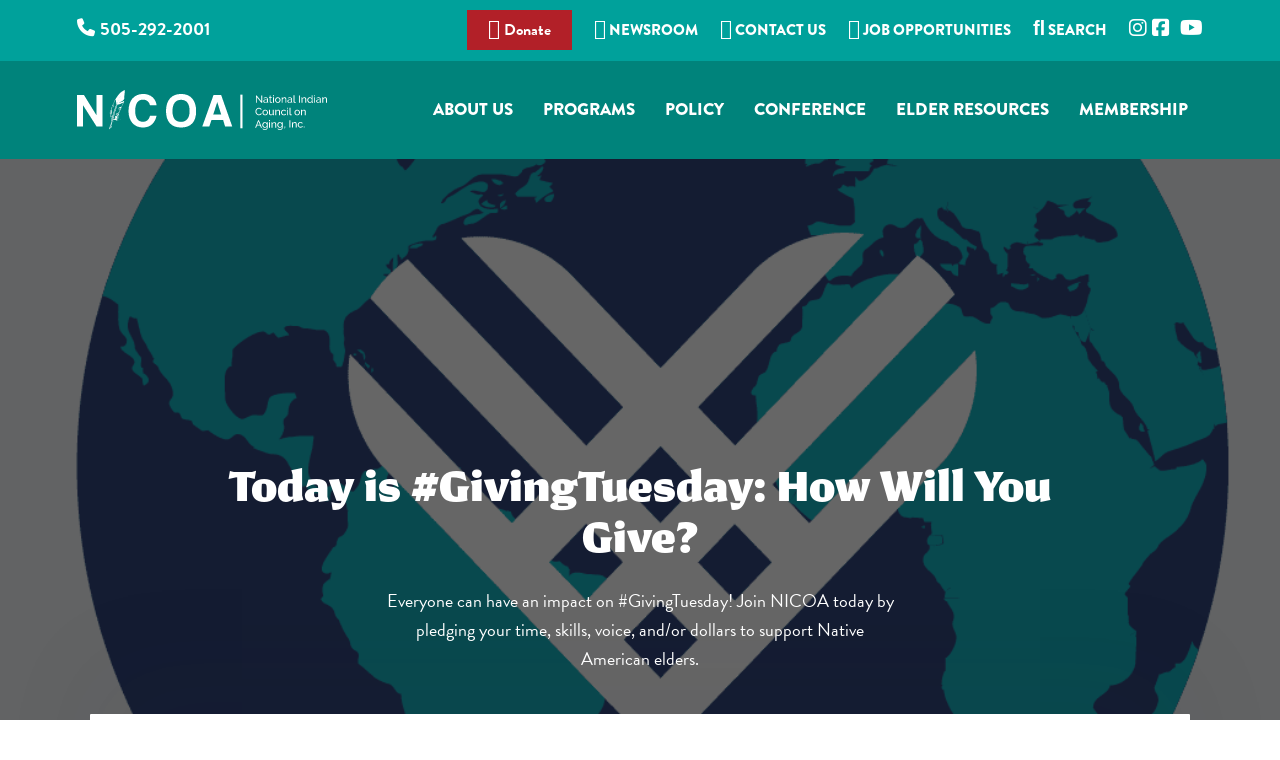

--- FILE ---
content_type: text/html; charset=UTF-8
request_url: https://www.nicoa.org/today-is-givingtuesday-how-will-you-give/
body_size: 23286
content:
<!DOCTYPE html><html lang="en-US" prefix="og: http://ogp.me/ns# fb: http://ogp.me/ns/fb#"><head ><meta charset="UTF-8" /><meta name="viewport" content="width=device-width, initial-scale=1" /><title>Today is #GivingTuesday: How Will You Give?</title><meta name='robots' content='max-image-preview:large' /><style type="text/css">.slide-excerpt { width: 35%; }
				.slide-excerpt { top: 0; }
				.slide-excerpt { right: 0; }
				.flexslider { max-width: 1600px; max-height: 800px; }
				.slide-image { max-height: 800px; }</style><style type="text/css">@media only screen
				and (min-device-width : 320px)
				and (max-device-width : 480px) {
					.slide-excerpt { display: none !important; }
				}</style><link rel='dns-prefetch' href='//fonts.googleapis.com' /><link rel="alternate" type="application/rss+xml" title="NICOA - National Indian Council on Aging &raquo; Feed" href="https://www.nicoa.org/feed/" /><link rel="alternate" type="application/rss+xml" title="NICOA - National Indian Council on Aging &raquo; Comments Feed" href="https://www.nicoa.org/comments/feed/" /><link rel="alternate" type="application/rss+xml" title="NICOA - National Indian Council on Aging &raquo; Today is #GivingTuesday: How Will You Give? Comments Feed" href="https://www.nicoa.org/today-is-givingtuesday-how-will-you-give/feed/" /><link rel="alternate" title="oEmbed (JSON)" type="application/json+oembed" href="https://www.nicoa.org/wp-json/oembed/1.0/embed?url=https%3A%2F%2Fwww.nicoa.org%2Ftoday-is-givingtuesday-how-will-you-give%2F" /><link rel="alternate" title="oEmbed (XML)" type="text/xml+oembed" href="https://www.nicoa.org/wp-json/oembed/1.0/embed?url=https%3A%2F%2Fwww.nicoa.org%2Ftoday-is-givingtuesday-how-will-you-give%2F&#038;format=xml" /><link rel="canonical" href="https://www.nicoa.org/today-is-givingtuesday-how-will-you-give/" /><style id='wp-img-auto-sizes-contain-inline-css' type='text/css'>img:is([sizes=auto i],[sizes^="auto," i]){contain-intrinsic-size:3000px 1500px}
/*# sourceURL=wp-img-auto-sizes-contain-inline-css */</style><link data-optimized="2" rel="stylesheet" href="https://www.nicoa.org/wp-content/litespeed/css/643de264447d9f19876014fee28d4641.css?ver=1ef12" /><style id='corporate-pro-inline-css' type='text/css'>.wp-custom-logo .title-area{width:250px}.button,button,input[type='button'],input[type='reset'],input[type='submit'],.front-page-6,.archive-pagination .active a,.wp-block-button a{background:#1aa39d;background:-moz-linear-gradient(-45deg,#1aa39d 0,#0f8296 100%);background:-webkit-linear-gradient(-45deg,#1aa39d 0,#0f8296 100%);background:linear-gradient(135deg,#1aa39d 0,#0f8296 100%);filter:progid:DXImageTransform.Microsoft.gradient( startColorstr='#1aa39d',endColorstr='#0f8296',GradientType=1)}.button:hover,.button:focus,button:hover,button:focus,input[type='button']:hover,input[type='button']:focus,input[type='reset']:hover,input[type='reset']:focus,input[type='submit']:hover,input[type='submit']:focus,.wp-block-button a:hover,.wp-block-button a:focus{box-shadow:0 0.5rem 2rem -0.5rem rgba(20,146,153,0.3)}.button.outline,button.outline,input[type='button'].outline,input[type='reset'].outline,input[type='submit'].outline{color:#149299;background:transparent;box-shadow:inset 0 0 0 2px #149299}.button.outline:hover,.button.outline:focus,button.outline:hover,button.outline:focus,input[type='button'].outline:hover,input[type='button'].outline:focus,input[type='reset'].outline:hover,input[type='reset'].outline:focus,input[type='submit'].outline:hover,input[type='submit'].outline:focus{background-color:#149299;background:#1aa39d;background:-moz-linear-gradient(-45deg,#1aa39d 0,#0f8296 100%);background:-webkit-linear-gradient(-45deg,#1aa39d 0,#0f8296 100%);background:linear-gradient(135deg,#1aa39d 0,#0f8296 100%);filter:progid:DXImageTransform.Microsoft.gradient( startColorstr='#1aa39d',endColorstr='#0f8296',GradientType=1)}a,.sidebar a:hover,.sidebar a:focus,.site-footer a:hover,.site-footer a:focus,.entry-title a:hover,.entry-title a:focus,.menu-item a:hover,.menu-item a:focus,.menu-item.current-menu-item>a,.site-footer .menu-item a:hover,.site-footer .menu-item a:focus,.site-footer .menu-item.current-menu-item>a,.entry-content p a:not(.button):hover,.entry-content p a:not(.button):focus,.pricing-table strong,div.gs-faq .gs-faq__question:hover,div.gs-faq .gs-faq__question:focus{color:#149299}input:focus,select:focus,textarea:focus{border-color:#149299}.entry-content p a:not(.button){box-shadow:inset 0 -1.5px 0 #149299}
/*# sourceURL=corporate-pro-inline-css */</style> <script type="litespeed/javascript" data-src="https://www.nicoa.org/wp-includes/js/jquery/jquery.min.js" id="jquery-core-js"></script> <script id="jquery-ui-datepicker-js-after" type="litespeed/javascript">jQuery(function(jQuery){jQuery.datepicker.setDefaults({"closeText":"Close","currentText":"Today","monthNames":["January","February","March","April","May","June","July","August","September","October","November","December"],"monthNamesShort":["Jan","Feb","Mar","Apr","May","Jun","Jul","Aug","Sep","Oct","Nov","Dec"],"nextText":"Next","prevText":"Previous","dayNames":["Sunday","Monday","Tuesday","Wednesday","Thursday","Friday","Saturday"],"dayNamesShort":["Sun","Mon","Tue","Wed","Thu","Fri","Sat"],"dayNamesMin":["S","M","T","W","T","F","S"],"dateFormat":"MM d, yy","firstDay":1,"isRTL":!1})})</script> <script id="wp-i18n-js-after" type="litespeed/javascript">wp.i18n.setLocaleData({'text direction\u0004ltr':['ltr']})</script> <script id="calendarize-js-extra" type="litespeed/javascript">var RHC={"ajaxurl":"https://www.nicoa.org/","mobile_width":"480","last_modified":"0d1292953da5f97cc12860eaea7c885a","tooltip_details":[],"visibility_check":"1","gmt_offset":"0","disable_event_link":"0","rhc_options":{}}</script> <script type="litespeed/javascript" data-src="https://maps.google.com/maps/api/js?libraries=places&amp;ver=3.0" id="google-api3-js"></script> <script></script><link rel="https://api.w.org/" href="https://www.nicoa.org/wp-json/" /><link rel="alternate" title="JSON" type="application/json" href="https://www.nicoa.org/wp-json/wp/v2/posts/14843" />
<style type="text/css" id="shiftnav-dynamic-css">@media only screen and (min-width:1186px){ #shiftnav-toggle-main, .shiftnav-toggle-mobile{ display:none; } .shiftnav-wrap { padding-top:0 !important; } }

/** ShiftNav Custom Menu Styles (Customizer) **/
/* togglebar */
#shiftnav-toggle-main { background:#00837b; color:#ffffff; }


/** ShiftNav Custom Tweaks (General Settings) **/
#shiftnav-toggle-main .shiftnav-toggle-burger, #shiftnav-toggle-main.shiftnav-toggle-main-entire-bar:before {
    float: left;
    content: '\f0c9';
    font-family: FontAwesome;
    padding: 16px 20px;
    margin-left: -10px;
    position: relative;
    z-index: 20;
    line-height: 1em;
    font-size: 34px;
}

.shiftnav ul.shiftnav-menu li.menu-item>.shiftnav-target, .shiftnav ul.shiftnav-menu li.shiftnav-retract>.shiftnav-target {
    display: block;
    padding: 15px 25px;
    line-height: 1.6em;
    text-decoration: none;
    position: relative;
    cursor: pointer;
    -webkit-transition: .2s all ease;
    -moz-transition: .2s all ease;
    -ms-transition: .2s all ease;
    -o-transition: .2s all ease;
    transition: .2s all ease;
    font-size: 22px;
    font-weight: 600;
    line-height: 1.2em;
}
/* Status: Loaded from Transient */</style><style id="ubermenu-custom-generated-css">/** Font Awesome 4 Compatibility **/
.fa{font-style:normal;font-variant:normal;font-weight:normal;font-family:FontAwesome;}

/** UberMenu Custom Menu Styles (Customizer) **/
/* main */
 .ubermenu-main.ubermenu-transition-fade .ubermenu-item .ubermenu-submenu-drop { margin-top:0; }
 .ubermenu-main .ubermenu-item-level-0 > .ubermenu-target { font-size:17px;; text-transform:uppercase; color:#ffffff; -webkit-box-shadow:inset 1px 0 0 0 rgba(255,255,255,0); -moz-box-shadow:inset 1px 0 0 0 rgba(255,255,255,0); -o-box-shadow:inset 1px 0 0 0 rgba(255,255,255,0); box-shadow:inset 1px 0 0 0 rgba(255,255,255,0); padding-left:12px; padding-right:12px; }
 .ubermenu-main .ubermenu-nav .ubermenu-item.ubermenu-item-level-0 > .ubermenu-target { font-weight:900; }
 .ubermenu.ubermenu-main .ubermenu-item-level-0:hover > .ubermenu-target, .ubermenu-main .ubermenu-item-level-0.ubermenu-active > .ubermenu-target { color:#ffffff; background:#0b3837; }
 .ubermenu-main .ubermenu-item-level-0.ubermenu-current-menu-item > .ubermenu-target, .ubermenu-main .ubermenu-item-level-0.ubermenu-current-menu-parent > .ubermenu-target, .ubermenu-main .ubermenu-item-level-0.ubermenu-current-menu-ancestor > .ubermenu-target { color:#6de1dd; }
 .ubermenu.ubermenu-main .ubermenu-item-level-0 > .ubermenu-target { background:#00837b; }
 .ubermenu-main .ubermenu-item-level-0.ubermenu-active > .ubermenu-target,.ubermenu-main .ubermenu-item-level-0:hover > .ubermenu-target { -webkit-box-shadow:inset 1px 0 0 0 rgba(255,255,255,0); -moz-box-shadow:inset 1px 0 0 0 rgba(255,255,255,0); -o-box-shadow:inset 1px 0 0 0 rgba(255,255,255,0); box-shadow:inset 1px 0 0 0 rgba(255,255,255,0); }
 .ubermenu-main .ubermenu-submenu.ubermenu-submenu-drop { background-color:#00837b; }
 .ubermenu-main .ubermenu-submenu .ubermenu-item-header > .ubermenu-target, .ubermenu-main .ubermenu-tab > .ubermenu-target { font-size:20px; }
 .ubermenu-main .ubermenu-submenu .ubermenu-item-header > .ubermenu-target { color:#ffffff; }
 .ubermenu-main .ubermenu-nav .ubermenu-submenu .ubermenu-item-header > .ubermenu-target { font-weight:600; }
 .ubermenu-main .ubermenu-submenu .ubermenu-item-header > .ubermenu-target:hover { background-color:#00605a; }
 .ubermenu-main .ubermenu-item-normal > .ubermenu-target { color:#ffffff; font-size:16px; font-weight:normal; }
 .ubermenu-main .ubermenu-item-normal.ubermenu-current-menu-item > .ubermenu-target { color:#6de1dd; }
 .ubermenu.ubermenu-main .ubermenu-item-normal > .ubermenu-target:hover, .ubermenu.ubermenu-main .ubermenu-item-normal.ubermenu-active > .ubermenu-target { background-color:#027a70; }
 .ubermenu-responsive-toggle.ubermenu-responsive-toggle-main { background:#b22028; color:#ffffff; }
 .ubermenu-responsive-toggle.ubermenu-responsive-toggle-main:hover { background:#b22028; }
 .ubermenu.ubermenu-main .ubermenu-search input.ubermenu-search-input { color:#ffffff; }
 .ubermenu.ubermenu-main .ubermenu-search input.ubermenu-search-input::-webkit-input-placeholder { color:#ffffff; }
 .ubermenu.ubermenu-main .ubermenu-search input.ubermenu-search-input::-moz-placeholder { color:#ffffff; }
 .ubermenu.ubermenu-main .ubermenu-search input.ubermenu-search-input::-ms-input-placeholder { color:#ffffff; }
 .ubermenu.ubermenu-main .ubermenu-search .ubermenu-search-submit { color:#ffffff; }
/* new-home-sidebar */
 .ubermenu-new-home-sidebar .ubermenu-item-level-0 > .ubermenu-target { font-size:18px; border-top:1px solid #eaeaea; padding-left:15px; padding-right:15px; }
 .ubermenu.ubermenu-new-home-sidebar .ubermenu-item-level-0:hover > .ubermenu-target, .ubermenu-new-home-sidebar .ubermenu-item-level-0.ubermenu-active > .ubermenu-target { background:#dddddd; }
 .ubermenu-new-home-sidebar .ubermenu-item-level-0.ubermenu-current-menu-item > .ubermenu-target, .ubermenu-new-home-sidebar .ubermenu-item-level-0.ubermenu-current-menu-parent > .ubermenu-target, .ubermenu-new-home-sidebar .ubermenu-item-level-0.ubermenu-current-menu-ancestor > .ubermenu-target { background:#f2f2f2; }
 .ubermenu-new-home-sidebar .ubermenu-item.ubermenu-item-level-0 > .ubermenu-highlight { background:#f2f2f2; }
 .ubermenu-new-home-sidebar.ubermenu-vertical .ubermenu-item-level-0 > .ubermenu-target { -webkit-box-shadow:inset 1px 1px 0 0 rgba(255,255,255,1); -moz-box-shadow:inset 1px 1px 0 0 rgba(255,255,255,1); -o-box-shadow:inset 1px 1px 0 0 rgba(255,255,255,1); box-shadow:inset 1px 1px 0 0 rgba(255,255,255,1); }
 .ubermenu-new-home-sidebar.ubermenu-vertical .ubermenu-item-level-0.ubermenu-active > .ubermenu-target,.ubermenu-new-home-sidebar.ubermenu-vertical .ubermenu-item-level-0:hover > .ubermenu-target { -webkit-box-shadow:inset 1px 1px 0 0 rgba(255,255,255,1); -moz-box-shadow:inset 1px 1px 0 0 rgba(255,255,255,1); -o-box-shadow:inset 1px 1px 0 0 rgba(255,255,255,1); box-shadow:inset 1px 1px 0 0 rgba(255,255,255,1); }
 .ubermenu-new-home-sidebar .ubermenu-item-level-0 > .ubermenu-target, .ubermenu-new-home-sidebar .ubermenu-item-level-0 > .ubermenu-custom-content.ubermenu-custom-content-padded { padding-top:16px; padding-bottom:16px; }
 .ubermenu-new-home-sidebar.ubermenu-sub-indicators .ubermenu-item-level-0.ubermenu-has-submenu-drop > .ubermenu-target:not(.ubermenu-noindicator) { padding-right:30px; }
 .ubermenu-new-home-sidebar.ubermenu-sub-indicators .ubermenu-item-level-0.ubermenu-has-submenu-drop > .ubermenu-target.ubermenu-noindicator { padding-right:15px; }
 .ubermenu.ubermenu-new-home-sidebar .ubermenu-item-normal > .ubermenu-target:hover, .ubermenu.ubermenu-new-home-sidebar .ubermenu-item-normal.ubermenu-active > .ubermenu-target { color:#f2f2f2; background-color:#eaeaea; }
 .ubermenu-new-home-sidebar .ubermenu-item-normal.ubermenu-current-menu-item > .ubermenu-target { color:#f2f2f2; }
/* search */
 .ubermenu-search { margin-top:-5px; }
 .ubermenu-search.ubermenu-transition-fade .ubermenu-item .ubermenu-submenu-drop { margin-top:0; }
 .ubermenu.ubermenu-search .ubermenu-search input.ubermenu-search-input { color:#0c4747; }
 .ubermenu.ubermenu-search .ubermenu-search input.ubermenu-search-input::-webkit-input-placeholder { color:#0c4747; }
 .ubermenu.ubermenu-search .ubermenu-search input.ubermenu-search-input::-moz-placeholder { color:#0c4747; }
 .ubermenu.ubermenu-search .ubermenu-search input.ubermenu-search-input::-ms-input-placeholder { color:#0c4747; }
 .ubermenu.ubermenu-search .ubermenu-search .ubermenu-search-submit { color:#0c4747; }
/* connectedelders */
 .ubermenu-connectedelders .ubermenu-item-level-0 > .ubermenu-target { font-size:18px; color:#ffffff; }
 .ubermenu.ubermenu-connectedelders .ubermenu-item-level-0:hover > .ubermenu-target, .ubermenu-connectedelders .ubermenu-item-level-0.ubermenu-active > .ubermenu-target { color:#ffffff; background:#9e1822; }
 .ubermenu-connectedelders .ubermenu-item-level-0.ubermenu-current-menu-item > .ubermenu-target, .ubermenu-connectedelders .ubermenu-item-level-0.ubermenu-current-menu-parent > .ubermenu-target, .ubermenu-connectedelders .ubermenu-item-level-0.ubermenu-current-menu-ancestor > .ubermenu-target { color:#ffffff; background:#9e1822; }
/* tarc */
 .ubermenu-tarc { background-color:#b22028; background:-webkit-gradient(linear,left top,left bottom,from(#b22028),to(#b22028)); background:-webkit-linear-gradient(top,#b22028,#b22028); background:-moz-linear-gradient(top,#b22028,#b22028); background:-ms-linear-gradient(top,#b22028,#b22028); background:-o-linear-gradient(top,#b22028,#b22028); background:linear-gradient(top,#b22028,#b22028); }
 .ubermenu-tarc .ubermenu-item-level-0 > .ubermenu-target { font-size:23px; color:#ffffff; border-left:1px solid #840e2e; -webkit-box-shadow:inset 1px 0 0 0 rgba(255,255,255,0); -moz-box-shadow:inset 1px 0 0 0 rgba(255,255,255,0); -o-box-shadow:inset 1px 0 0 0 rgba(255,255,255,0); box-shadow:inset 1px 0 0 0 rgba(255,255,255,0); }
 .ubermenu-tarc .ubermenu-nav .ubermenu-item.ubermenu-item-level-0 > .ubermenu-target { font-weight:bold; }
 .ubermenu.ubermenu-tarc .ubermenu-item-level-0:hover > .ubermenu-target, .ubermenu-tarc .ubermenu-item-level-0.ubermenu-active > .ubermenu-target { color:#000000; background:#b26064; }
 .ubermenu-tarc .ubermenu-item-level-0.ubermenu-current-menu-item > .ubermenu-target, .ubermenu-tarc .ubermenu-item-level-0.ubermenu-current-menu-parent > .ubermenu-target, .ubermenu-tarc .ubermenu-item-level-0.ubermenu-current-menu-ancestor > .ubermenu-target { color:#ffffff; background:#b22028; }
 .ubermenu-tarc .ubermenu-item-level-0.ubermenu-active > .ubermenu-target,.ubermenu-tarc .ubermenu-item-level-0:hover > .ubermenu-target { -webkit-box-shadow:inset 1px 0 0 0 rgba(255,255,255,0.3); -moz-box-shadow:inset 1px 0 0 0 rgba(255,255,255,0.3); -o-box-shadow:inset 1px 0 0 0 rgba(255,255,255,0.3); box-shadow:inset 1px 0 0 0 rgba(255,255,255,0.3); }
 .ubermenu-tarc .ubermenu-item-normal > .ubermenu-target:hover > .ubermenu-target-text { text-decoration:underline; }
 .ubermenu-tarc.ubermenu-sticky { top:70px; }
/* tarcvertical */
 .ubermenu-tarcvertical { background-color:#b22028; background:-webkit-gradient(linear,left top,left bottom,from(#b22028),to(#b22028)); background:-webkit-linear-gradient(top,#b22028,#b22028); background:-moz-linear-gradient(top,#b22028,#b22028); background:-ms-linear-gradient(top,#b22028,#b22028); background:-o-linear-gradient(top,#b22028,#b22028); background:linear-gradient(top,#b22028,#b22028); }
 .ubermenu-tarcvertical .ubermenu-item-level-0 > .ubermenu-target { font-size:23px; color:#ffffff; border-top:1px solid #840e2e; }
 .ubermenu-tarcvertical .ubermenu-nav .ubermenu-item.ubermenu-item-level-0 > .ubermenu-target { font-weight:bold; }
 .ubermenu.ubermenu-tarcvertical .ubermenu-item-level-0:hover > .ubermenu-target, .ubermenu-tarcvertical .ubermenu-item-level-0.ubermenu-active > .ubermenu-target { color:#000000; background:#b26064; }
 .ubermenu-tarcvertical .ubermenu-item-level-0.ubermenu-current-menu-item > .ubermenu-target, .ubermenu-tarcvertical .ubermenu-item-level-0.ubermenu-current-menu-parent > .ubermenu-target, .ubermenu-tarcvertical .ubermenu-item-level-0.ubermenu-current-menu-ancestor > .ubermenu-target { color:#ffffff; background:#b22028; }
 .ubermenu-tarcvertical.ubermenu-vertical .ubermenu-item-level-0 > .ubermenu-target { -webkit-box-shadow:inset 1px 1px 0 0 rgba(255,255,255,0); -moz-box-shadow:inset 1px 1px 0 0 rgba(255,255,255,0); -o-box-shadow:inset 1px 1px 0 0 rgba(255,255,255,0); box-shadow:inset 1px 1px 0 0 rgba(255,255,255,0); }
 .ubermenu-tarcvertical.ubermenu-vertical .ubermenu-item-level-0.ubermenu-active > .ubermenu-target,.ubermenu-tarcvertical.ubermenu-vertical .ubermenu-item-level-0:hover > .ubermenu-target { -webkit-box-shadow:inset 1px 1px 0 0 rgba(255,255,255,0.3); -moz-box-shadow:inset 1px 1px 0 0 rgba(255,255,255,0.3); -o-box-shadow:inset 1px 1px 0 0 rgba(255,255,255,0.3); box-shadow:inset 1px 1px 0 0 rgba(255,255,255,0.3); }
 .ubermenu-tarcvertical .ubermenu-item-normal > .ubermenu-target:hover > .ubermenu-target-text { text-decoration:underline; }
 .ubermenu-tarcvertical.ubermenu-sticky { top:70px; }


/** UberMenu Custom Menu Item Styles (Menu Item Settings) **/
/* 5354 */   .ubermenu .ubermenu-item.ubermenu-item-5354 > .ubermenu-target { background:#1783df; color:#ffffff; }
             .ubermenu .ubermenu-item.ubermenu-item-5354.ubermenu-active > .ubermenu-target, .ubermenu .ubermenu-item.ubermenu-item-5354 > .ubermenu-target:hover, .ubermenu .ubermenu-submenu .ubermenu-item.ubermenu-item-5354.ubermenu-active > .ubermenu-target, .ubermenu .ubermenu-submenu .ubermenu-item.ubermenu-item-5354 > .ubermenu-target:hover { background:#4463a4; }
             .ubermenu .ubermenu-item.ubermenu-item-5354 > .ubermenu-target,.ubermenu .ubermenu-item.ubermenu-item-5354 > .ubermenu-content-block,.ubermenu .ubermenu-item.ubermenu-item-5354.ubermenu-custom-content-padded { padding:10px; }
/* 5355 */   .ubermenu .ubermenu-item.ubermenu-item-5355 > .ubermenu-target { background:#2058ca; color:#ffffff; }
             .ubermenu .ubermenu-item.ubermenu-item-5355.ubermenu-active > .ubermenu-target, .ubermenu .ubermenu-item.ubermenu-item-5355 > .ubermenu-target:hover, .ubermenu .ubermenu-submenu .ubermenu-item.ubermenu-item-5355.ubermenu-active > .ubermenu-target, .ubermenu .ubermenu-submenu .ubermenu-item.ubermenu-item-5355 > .ubermenu-target:hover { background:#427da5; }
             .ubermenu .ubermenu-item.ubermenu-item-5355 > .ubermenu-target,.ubermenu .ubermenu-item.ubermenu-item-5355 > .ubermenu-content-block,.ubermenu .ubermenu-item.ubermenu-item-5355.ubermenu-custom-content-padded { padding:10px; }
/* 5356 */   .ubermenu .ubermenu-item.ubermenu-item-5356 > .ubermenu-target { background:#dd3333; color:#ffffff; }
             .ubermenu .ubermenu-item.ubermenu-item-5356.ubermenu-active > .ubermenu-target, .ubermenu .ubermenu-item.ubermenu-item-5356 > .ubermenu-target:hover, .ubermenu .ubermenu-submenu .ubermenu-item.ubermenu-item-5356.ubermenu-active > .ubermenu-target, .ubermenu .ubermenu-submenu .ubermenu-item.ubermenu-item-5356 > .ubermenu-target:hover { background:#dd6868; }
             .ubermenu .ubermenu-item.ubermenu-item-5356 > .ubermenu-target,.ubermenu .ubermenu-item.ubermenu-item-5356 > .ubermenu-content-block,.ubermenu .ubermenu-item.ubermenu-item-5356.ubermenu-custom-content-padded { padding:10px; }
/* 9043 */   .ubermenu .ubermenu-submenu.ubermenu-submenu-id-9043 { min-width:1000px; }
             .ubermenu .ubermenu-item.ubermenu-item-9043 > .ubermenu-target { color:#ffffff; }
             .ubermenu .ubermenu-item.ubermenu-item-9043.ubermenu-active > .ubermenu-target, .ubermenu .ubermenu-item.ubermenu-item-9043:hover > .ubermenu-target, .ubermenu .ubermenu-submenu .ubermenu-item.ubermenu-item-9043.ubermenu-active > .ubermenu-target, .ubermenu .ubermenu-submenu .ubermenu-item.ubermenu-item-9043:hover > .ubermenu-target { color:#bfbfbf; }
/* 8741 */   .ubermenu .ubermenu-submenu.ubermenu-submenu-id-8741 { min-width:1000px; }
/* 9382 */   .ubermenu .ubermenu-submenu.ubermenu-submenu-id-9382 { min-width:1000px; }
/* 103 */    .ubermenu .ubermenu-submenu.ubermenu-submenu-id-103 { min-width:1000px; }
/* 9152 */   .ubermenu .ubermenu-submenu.ubermenu-submenu-id-9152 { min-width:1000px; }


/** UberMenu Custom Tweaks (General Settings) **/
.ubermenu .ubermenu-search input.ubermenu-search-input {
    width: 100%;
    padding: 8px 40px 8px 15px;
    color: #0c4747;
    background: 0 0;
    border: none;
    background: #abefef;
}

.ubermenu-main .ubermenu-nav .ubermenu-item.ubermenu-item-level-0 > .ubermenu-target {
    font-weight: 900;
    padding: 38px 15px;
    background-color: #00837b;
}

.ubermenu.ubermenu-main .ubermenu-item-level-0:hover > .ubermenu-target, .ubermenu-main .ubermenu-item-level-0.ubermenu-active > .ubermenu-target {
    color: #ffffff;
    background: rgba(3,97,89,1);
background: -moz-linear-gradient(left, rgba(3,97,89,1) 0%, rgba(2,122,112,1) 5%, rgba(2,122,112,1) 100%);
background: -webkit-gradient(left top, right top, color-stop(0%, rgba(3,97,89,1)), color-stop(5%, rgba(2,122,112,1)), color-stop(100%, rgba(2,122,112,1)));
background: -webkit-linear-gradient(left, rgba(3,97,89,1) 0%, rgba(2,122,112,1) 5%, rgba(2,122,112,1) 100%);
background: -o-linear-gradient(left, rgba(3,97,89,1) 0%, rgba(2,122,112,1) 5%, rgba(2,122,112,1) 100%);
background: -ms-linear-gradient(left, rgba(3,97,89,1) 0%, rgba(2,122,112,1) 5%, rgba(2,122,112,1) 100%);
background: linear-gradient(to right, rgba(3,97,89,1) 0%, rgba(2,122,112,1) 5%, rgba(2,122,112,1) 100%);
filter: progid:DXImageTransform.Microsoft.gradient( startColorstr='#036159', endColorstr='#027a70', GradientType=1 );
}

/** UberMenu Sticky CSS **/
 .ubermenu.ubermenu-sticky, .ubermenu-responsive-toggle.ubermenu-sticky{ z-index:1000; } .ubermenu-sticky.ubermenu-sticky-full-width{ left:0; width:100%; max-width:100%; }
 .ubermenu-sticky-full-width.ubermenu-sticky .ubermenu-nav{ padding-left:1px; }
@media screen and (max-width: 959px){ 
   .ubermenu-responsive-toggle.ubermenu-sticky{ height:43px; left:0; width:100% !important; } 
   .ubermenu.ubermenu-sticky{ margin-top:43px; left:0; width:100% !important; } 

	 .ubermenu-responsive-toggle,  .ubermenu,  .ubermenu.ubermenu-sticky{position:relative !important; margin:0 !important; min-height:0 !important; }
	 .ubermenu.ubermenu-is-mobile.ubermenu-sticky.ubermenu-responsive-collapse{ max-height:0;}  /* Mobile Sticky */
   .ubermenu.ubermenu-is-mobile.ubermenu-sticky { min-height:400px; max-height:600px; overflow-y:auto !important; -webkit-overflow-scrolling:touch; }
   .ubermenu.ubermenu-is-mobile.ubermenu-sticky > .ubermenu-nav{ height:100%; }
   .ubermenu.ubermenu-is-mobile.ubermenu-sticky .ubermenu-active > .ubermenu-submenu-drop{ max-height:none; }
}
/* Special Classes */  .ubermenu .ubermenu-item.um-sticky-only{ display:none !important; }  .ubermenu.ubermenu-sticky .ubermenu-item-level-0.um-sticky-only{ display:inline-block !important; }  .ubermenu.ubermenu-sticky .ubermenu-submenu .ubermenu-item.um-sticky-only{ display:block !important; }  .ubermenu .ubermenu-item-level-0.um-unsticky-only{ display:inline-block !important; }  .ubermenu .ubermenu-submenu .ubermenu-item.um-unsticky-only{ display:block !important; }  .ubermenu.ubermenu-sticky .ubermenu-item.um-unsticky-only{ display:none !important; }
@media screen and (min-width:783px){ .admin-bar  .ubermenu.ubermenu-sticky, .admin-bar  .ubermenu-responsive-toggle.ubermenu-sticky{ margin-top:32px; } }
@media screen and (min-width:783px) and (max-width:959px){ .admin-bar  .ubermenu.ubermenu-sticky{ margin-top:78px; } }
@media screen and (min-width:600px) and (max-width:782px){ .admin-bar  .ubermenu.ubermenu-sticky, .admin-bar  .ubermenu-responsive-toggle.ubermenu-sticky{ margin-top:46px; } .admin-bar  .ubermenu.ubermenu-sticky{ margin-top:89px; } }

/* Status: Loaded from Transient */</style><script type="litespeed/javascript">(function(url){if(/(?:Chrome\/26\.0\.1410\.63 Safari\/537\.31|WordfenceTestMonBot)/.test(navigator.userAgent)){return}
var addEvent=function(evt,handler){if(window.addEventListener){document.addEventListener(evt,handler,!1)}else if(window.attachEvent){document.attachEvent('on'+evt,handler)}};var removeEvent=function(evt,handler){if(window.removeEventListener){document.removeEventListener(evt,handler,!1)}else if(window.detachEvent){document.detachEvent('on'+evt,handler)}};var evts='contextmenu dblclick drag dragend dragenter dragleave dragover dragstart drop keydown keypress keyup mousedown mousemove mouseout mouseover mouseup mousewheel scroll'.split(' ');var logHuman=function(){if(window.wfLogHumanRan){return}
window.wfLogHumanRan=!0;var wfscr=document.createElement('script');wfscr.type='text/javascript';wfscr.async=!0;wfscr.src=url+'&r='+Math.random();(document.getElementsByTagName('head')[0]||document.getElementsByTagName('body')[0]).appendChild(wfscr);for(var i=0;i<evts.length;i++){removeEvent(evts[i],logHuman)}};for(var i=0;i<evts.length;i++){addEvent(evts[i],logHuman)}})('//www.nicoa.org/?wordfence_lh=1&hid=9EFCD8E75DF281BEF07AF81674AB3120')</script><link rel="stylesheet" href="https://use.typekit.net/dlr8frt.css"> <script type="litespeed/javascript" data-src="https://kit.fontawesome.com/93b37869f6.js" crossorigin="anonymous"></script>  <script type="litespeed/javascript" data-src="https://www.googletagmanager.com/gtag/js?id=UA-45094513-11"></script> <script type="litespeed/javascript">window.dataLayer=window.dataLayer||[];function gtag(){dataLayer.push(arguments)}
gtag('js',new Date());gtag('config','UA-45094513-11')</script> <meta property="fb:app_id" content="345679217262657" /> <script type="litespeed/javascript" data-src="https://www.googletagmanager.com/gtag/js?id=G-9XMBLQ8G2E"></script> <script type="litespeed/javascript">window.dataLayer=window.dataLayer||[];function gtag(){dataLayer.push(arguments)}
gtag('js',new Date());gtag('config','G-9XMBLQ8G2E')</script> <script type="litespeed/javascript">(function(d){var s=d.createElement("script");s.setAttribute("data-account","4YUku9eIHE");s.setAttribute("src","https://cdn.userway.org/widget.js");(d.body||d.head).appendChild(s)})(document)</script><noscript>Please ensure Javascript is enabled for purposes of <a href="https://userway.org">website accessibility</a></noscript> <script type="litespeed/javascript">!function(f,e,a,t,h,r){if(!f[h]){r=f[h]=function(){r.invoke?r.invoke.apply(r,arguments):r.queue.push(arguments)},r.queue=[],r.loaded=1*new Date,r.version="1.0.0",f.FeathrBoomerang=r;var g=e.createElement(a),h=e.getElementsByTagName("head")[0]||e.getElementsByTagName("script")[0].parentNode;g.async=!0,g.src=t,h.appendChild(g)}}(window,document,"script","https://cdn.feathr.co/js/boomerang.min.js","feathr");feathr("fly","6270075aced039259f779443");feathr("sprinkle","page_view")</script>  <script type="litespeed/javascript">(function(w,d,s,l,i){w[l]=w[l]||[];w[l].push({'gtm.start':new Date().getTime(),event:'gtm.js'});var f=d.getElementsByTagName(s)[0],j=d.createElement(s),dl=l!='dataLayer'?'&l='+l:'';j.async=!0;j.src='https://www.googletagmanager.com/gtm.js?id='+i+dl;f.parentNode.insertBefore(j,f)})(window,document,'script','dataLayer','GTM-MHM3TLS')</script> <noscript><iframe data-lazyloaded="1" src="about:blank" data-litespeed-src="https://www.googletagmanager.com/ns.html?id=GTM-MHM3TLS"
height="0" width="0" style="display:none;visibility:hidden"></iframe></noscript>
<style type="text/css" media="screen">#simple-social-icons-2 ul li a,#simple-social-icons-2 ul li a:hover{background-color:#999;border-radius:55px;color:#fff;border:px solid;font-size:28px;padding:14px}#simple-social-icons-2 ul li a:hover,#simple-social-icons-2 ul li a:focus{background-color:#666;border-color:;color:#fff}</style> <script type="litespeed/javascript" data-src="https://www.googletagmanager.com/gtag/js?id=G-9XMBLQ8G2E&l=beehiveDataLayer"></script> <script type="litespeed/javascript">window.beehiveDataLayer=window.beehiveDataLayer||[];function beehive_ga(){beehiveDataLayer.push(arguments)}
beehive_ga('js',new Date())
beehive_ga('config','G-9XMBLQ8G2E',{'anonymize_ip':!1,'allow_google_signals':!1,})</script> <style type="text/css">.recentcomments a{display:inline !important;padding:0 !important;margin:0 !important;}</style><meta name="generator" content="Powered by WPBakery Page Builder - drag and drop page builder for WordPress."/><style type="text/css">.hero-section{background-image: url(https://www.nicoa.org/wp-content/uploads/2022/11/GivingTuesday_HeartGlobe-01-1042x800.png);}</style><link rel="icon" href="https://www.nicoa.org/wp-content/uploads/svg_favicon/svg-favicon.svg?date=2022-03-17T17:10:17+00:00?svg-favicon=2022-03-17T17:10:17+00:00" size="any" type="image/x-icon" /><link rel="apple-touch-icon" href="https://www.nicoa.org/wp-content/uploads/svg_favicon/apple-touch-icon.png" /><style type="text/css" id="wp-custom-css">.entry-content p a:not(.button) {
    box-shadow: none;
}#colorbox {
background-color: #cbdbdb;
padding: 20px 30px 20px 30px;
margin-bottom: 25px;
border: 3px solid #888;
}

.entry-content p a:not(.button) {
    display: flex !important;
    justify-content: space-evenly;
}

.s_pdf_download_link .button, button, input[type='button'], input[type='reset'], input[type='submit'], .front-page-6, .archive-pagination .active a, .wp-block-button a {
	text-align: center;
	display: flex;
	margin: auto;
}</style><noscript><style>.wpb_animate_when_almost_visible { opacity: 1; }</style></noscript><meta property="og:title" content="Today is #GivingTuesday: How Will You Give?" /><meta property="og:description" content="Everyone can have an impact on #GivingTuesday! Join NICOA today by pledging your time, skills, voice, and/or dollars to support Native American elders." /><meta property="og:locale" content="en_US"/><meta property="og:site_name" content="NICOA - National Indian Council on Aging"/><meta property="og:title" content="Today is #GivingTuesday: How Will You Give?"/><meta property="og:url" content="https://www.nicoa.org/today-is-givingtuesday-how-will-you-give/"/><meta property="og:type" content="article"/><meta property="og:description" content="Everyone can have an impact on #GivingTuesday! Join NICOA today by pledging your time, skills, voice, and/or dollars to support Native American elders."/><meta property="og:image" content="http://www.nicoa.org/wp-content/uploads/2019/07/Navy-Blue-Minimalist-Giving-Tuesday-Charity-Movement-Instagram-Story-1920-×-675-px-2.gif"/><meta property="og:image:url" content="http://www.nicoa.org/wp-content/uploads/2019/07/Navy-Blue-Minimalist-Giving-Tuesday-Charity-Movement-Instagram-Story-1920-×-675-px-2.gif"/><meta property="article:published_time" content="2022-11-29T06:40:17+00:00"/><meta property="article:modified_time" content="2025-01-08T17:20:31+00:00" /><meta property="og:updated_time" content="2025-01-08T17:20:31+00:00" /><meta property="article:section" content="NICOA Blogs"/><meta property="article:publisher" content="https://www.facebook.com/NICOAAging/"/><meta property="fb:app_id" content="345679217262657"/><meta name="twitter:title" content="Today is #GivingTuesday: How Will You Give?"/><meta name="twitter:url" content="https://www.nicoa.org/today-is-givingtuesday-how-will-you-give/"/><meta name="twitter:description" content="Everyone can have an impact on #GivingTuesday! Join NICOA today by pledging your time, skills, voice, and/or dollars to support Native American elders."/><meta name="twitter:image" content="http://www.nicoa.org/wp-content/uploads/2019/07/Navy-Blue-Minimalist-Giving-Tuesday-Charity-Movement-Instagram-Story-1920-×-675-px-2.gif"/><meta name="twitter:card" content="summary_large_image"/></head><body class="wp-singular post-template-default single single-post postid-14843 single-format-standard wp-custom-logo wp-theme-genesis wp-child-theme-EITS-corporate-pro custom-header header-image header-full-width full-width-content genesis-breadcrumbs-hidden genesis-footer-widgets-visible sticky-header has-before-header no-js wpb-js-composer js-comp-ver-8.7.2 vc_responsive" itemscope itemtype="https://schema.org/WebPage"> <script type="litespeed/javascript">(function(){var c=document.body.classList;c.remove('no-js');c.add('js')})()</script> <div class="site-container" id="top"><ul class="genesis-skip-link"><li><a href="#genesis-nav-primary" class="screen-reader-shortcut"> Skip to primary navigation</a></li><li><a href="#genesis-content" class="screen-reader-shortcut"> Skip to main content</a></li><li><a href="#genesis-footer-widgets" class="screen-reader-shortcut"> Skip to footer</a></li></ul><header class="site-header" itemscope itemtype="https://schema.org/WPHeader"><div class="before-header widget-area"><div class="wrap"><section id="custom_html-6" class="widget_text widget widget_custom_html"><div class="widget_text widget-wrap"><div class="textwidget custom-html-widget"><p style="font-size: 18px; font-weight: bold; color: #fff; margin-top: -5px;"><i class="fas fa-phone" style="margin-right: 5px;"></i> 505-292-2001</p></div></div></section><section id="custom_html-7" class="widget_text widget widget_custom_html"><div class="widget_text widget-wrap"><div class="textwidget custom-html-widget"><div class="top-menu"><p><a href="/donate/"><button class="button small"><i class="fad fa-heart"></i> Donate</button></a></p><p><a href="/newsroom/"><i class="fad fa-newspaper"></i> Newsroom</a></p><p><a href="/contact-us/"><i class="fad fa-envelope-open-text"></i> Contact Us </a></p><p>
<a href="/about-us/job-opportunities/"><i class="fad fa-id-card-alt"></i> Job Opportunities </a></p><p><a href="/search"><i class="fad fa-search"></i> Search</a></p><p style="margin-right: -5px;"><a href="https://www.instagram.com/nicoa.inc/" target="_blank"><i class="fab fa-instagram"></i></a></p><p style="margin-right: -5px;"><a href="https://www.facebook.com/nicoa.inc/" target="_blank"><i class="fab fa-facebook-square"></i></a></p><p style="margin-right: -5px;"><a href="https://www.linkedin.com/company/national-indian-council-on-aging-inc." target="_blank"><i class="fab fa-linkedin-square"></i></a></p><p style="margin-right: -5px;"><a href="https://www.youtube.com/channel/UCTEgc6x6nsrxperW8K2zcSQ" target="_blank"><i class="fab fa-youtube"></i></a></p></div></div></div></section></div></div><div class="wrap"><div class="title-area" itemscope="itemscope" itemtype="http://schema.org/Organization"><a href="https://www.nicoa.org/" class="custom-logo-link" rel="home"><img data-lazyloaded="1" src="[data-uri]" data-src="https://www.nicoa.org/wp-content/uploads/2019/06/site-logo.svg" class="custom-logo" alt="National Indian Council on Aging Logo" decoding="async" /></a><p class="site-title" itemprop="headline"><a href="https://www.nicoa.org/">NICOA - National Indian Council on Aging</a></p></div><nav class="nav-primary" aria-label="Main" itemscope itemtype="https://schema.org/SiteNavigationElement" id="genesis-nav-primary"><div class="wrap"><a class="ubermenu-responsive-toggle ubermenu-responsive-toggle-main ubermenu-skin-none ubermenu-loc-primary ubermenu-responsive-toggle-content-align-left ubermenu-responsive-toggle-align-full " tabindex="0" data-ubermenu-target="ubermenu-main-2-primary"   aria-label="Toggle Main"><i class="fas fa-bars" ></i>Top Menu</a><nav id="ubermenu-main-2-primary" class="ubermenu ubermenu-nojs ubermenu-main ubermenu-menu-2 ubermenu-loc-primary ubermenu-responsive ubermenu-responsive-default ubermenu-responsive-collapse ubermenu-horizontal ubermenu-transition-shift ubermenu-trigger-hover_intent ubermenu-skin-none  ubermenu-bar-align-right ubermenu-items-align-right ubermenu-bound-inner ubermenu-disable-submenu-scroll ubermenu-sub-indicators-align-text ubermenu-retractors-responsive ubermenu-submenu-indicator-closes"><ul id="ubermenu-nav-main-2-primary" class="ubermenu-nav" data-title="Main"><li id="menu-item-9043" class="ubermenu-item ubermenu-item-type-custom ubermenu-item-object-custom ubermenu-item-has-children ubermenu-item-9043 ubermenu-item-level-0 ubermenu-column ubermenu-column-auto ubermenu-has-submenu-drop ubermenu-has-submenu-mega" ><a class="ubermenu-target ubermenu-item-layout-default ubermenu-item-layout-text_only" href="/about-us/" tabindex="0" itemprop="url"><span class="ubermenu-target-title ubermenu-target-text">About Us</span></a><ul  class="ubermenu-submenu ubermenu-submenu-id-9043 ubermenu-submenu-type-mega ubermenu-submenu-drop ubermenu-submenu-align-right_edge_bar ubermenu-autoclear"  ><li id="menu-item-9416" class="ubermenu-item ubermenu-item-type-post_type ubermenu-item-object-page ubermenu-item-9416 ubermenu-item-auto ubermenu-item-header ubermenu-item-level-1 ubermenu-column ubermenu-column-1-4" ><a class="ubermenu-target ubermenu-item-layout-default ubermenu-item-layout-text_only" href="https://www.nicoa.org/about-us/who-we-are/" itemprop="url"><span class="ubermenu-target-title ubermenu-target-text">Who We Are</span></a></li><li id="menu-item-9130" class="ubermenu-item ubermenu-item-type-post_type ubermenu-item-object-page ubermenu-item-9130 ubermenu-item-auto ubermenu-item-header ubermenu-item-level-1 ubermenu-column ubermenu-column-1-4" ><a class="ubermenu-target ubermenu-item-layout-default ubermenu-item-layout-text_only" href="https://www.nicoa.org/about-us/history/" itemprop="url"><span class="ubermenu-target-title ubermenu-target-text">Our History</span></a></li><li id="menu-item-9133" class="ubermenu-item ubermenu-item-type-post_type ubermenu-item-object-page ubermenu-item-9133 ubermenu-item-auto ubermenu-item-header ubermenu-item-level-1 ubermenu-column ubermenu-column-1-4" ><a class="ubermenu-target ubermenu-item-layout-default ubermenu-item-layout-text_only" href="https://www.nicoa.org/about-us/mission/" itemprop="url"><span class="ubermenu-target-title ubermenu-target-text">Our Mission</span></a></li><li id="menu-item-9134" class="ubermenu-item ubermenu-item-type-post_type ubermenu-item-object-page ubermenu-item-9134 ubermenu-item-auto ubermenu-item-header ubermenu-item-level-1 ubermenu-column ubermenu-column-1-4" ><a class="ubermenu-target ubermenu-item-layout-default ubermenu-item-layout-text_only" href="https://www.nicoa.org/about-us/board-of-directors/" itemprop="url"><span class="ubermenu-target-title ubermenu-target-text">Board of Directors</span></a></li><li id="menu-item-14563" class="ubermenu-item ubermenu-item-type-post_type ubermenu-item-object-page ubermenu-item-14563 ubermenu-item-auto ubermenu-item-header ubermenu-item-level-1 ubermenu-column ubermenu-column-1-4" ><a class="ubermenu-target ubermenu-item-layout-default ubermenu-item-layout-text_only" href="https://www.nicoa.org/about-us/executive-director/" itemprop="url"><span class="ubermenu-target-title ubermenu-target-text">Executive Director</span></a></li><li id="menu-item-9131" class="ubermenu-item ubermenu-item-type-post_type ubermenu-item-object-page ubermenu-item-9131 ubermenu-item-auto ubermenu-item-header ubermenu-item-level-1 ubermenu-column ubermenu-column-1-4" ><a class="ubermenu-target ubermenu-item-layout-default ubermenu-item-layout-text_only" href="https://www.nicoa.org/about-us/staff/" itemprop="url"><span class="ubermenu-target-title ubermenu-target-text">Staff</span></a></li><li id="menu-item-9135" class="ubermenu-item ubermenu-item-type-post_type ubermenu-item-object-page ubermenu-item-9135 ubermenu-item-auto ubermenu-item-header ubermenu-item-level-1 ubermenu-column ubermenu-column-1-4" ><a class="ubermenu-target ubermenu-item-layout-default ubermenu-item-layout-text_only" href="https://www.nicoa.org/about-us/bylaws/" itemprop="url"><span class="ubermenu-target-title ubermenu-target-text">Bylaws</span></a></li><li id="menu-item-9437" class="ubermenu-item ubermenu-item-type-post_type ubermenu-item-object-page ubermenu-item-9437 ubermenu-item-auto ubermenu-item-header ubermenu-item-level-1 ubermenu-column ubermenu-column-1-4" ><a class="ubermenu-target ubermenu-item-layout-default ubermenu-item-layout-text_only" href="https://www.nicoa.org/about-us/strategic-plan/" itemprop="url"><span class="ubermenu-target-title ubermenu-target-text">Strategic Plan</span></a></li><li id="menu-item-16204" class="ubermenu-item ubermenu-item-type-post_type ubermenu-item-object-page ubermenu-item-16204 ubermenu-item-auto ubermenu-item-header ubermenu-item-level-1 ubermenu-column ubermenu-column-1-4" ><a class="ubermenu-target ubermenu-item-layout-default ubermenu-item-layout-text_only" href="https://www.nicoa.org/about-us/annual-reports/" itemprop="url"><span class="ubermenu-target-title ubermenu-target-text">Annual Reports</span></a></li><li id="menu-item-16686" class="ubermenu-item ubermenu-item-type-post_type ubermenu-item-object-page ubermenu-item-16686 ubermenu-item-auto ubermenu-item-header ubermenu-item-level-1 ubermenu-column ubermenu-column-1-4" ><a class="ubermenu-target ubermenu-item-layout-default ubermenu-item-layout-text_only" href="https://www.nicoa.org/about-us/annual-magazine/" itemprop="url"><span class="ubermenu-target-title ubermenu-target-text">Annual Magazine</span></a></li><li id="menu-item-9136" class="ubermenu-item ubermenu-item-type-post_type ubermenu-item-object-page ubermenu-item-9136 ubermenu-item-auto ubermenu-item-header ubermenu-item-level-1 ubermenu-column ubermenu-column-1-4" ><a class="ubermenu-target ubermenu-item-layout-default ubermenu-item-layout-text_only" href="https://www.nicoa.org/about-us/partners/" itemprop="url"><span class="ubermenu-target-title ubermenu-target-text">Partners</span></a></li><li id="menu-item-11489" class="ubermenu-item ubermenu-item-type-post_type ubermenu-item-object-page ubermenu-item-11489 ubermenu-item-auto ubermenu-item-header ubermenu-item-level-1 ubermenu-column ubermenu-column-1-4" ><a class="ubermenu-target ubermenu-item-layout-default ubermenu-item-layout-text_only" href="https://www.nicoa.org/about-us/sponsors/" itemprop="url"><span class="ubermenu-target-title ubermenu-target-text">Sponsors</span></a></li><li id="menu-item-9132" class="ubermenu-item ubermenu-item-type-post_type ubermenu-item-object-page ubermenu-item-9132 ubermenu-item-auto ubermenu-item-header ubermenu-item-level-1 ubermenu-column ubermenu-column-1-4" ><a class="ubermenu-target ubermenu-item-layout-default ubermenu-item-layout-text_only" href="https://www.nicoa.org/about-us/financials/" itemprop="url"><span class="ubermenu-target-title ubermenu-target-text">Financials</span></a></li><li id="menu-item-9129" class="ubermenu-item ubermenu-item-type-post_type ubermenu-item-object-page ubermenu-item-9129 ubermenu-item-auto ubermenu-item-header ubermenu-item-level-1 ubermenu-column ubermenu-column-1-4" ><a class="ubermenu-target ubermenu-item-layout-default ubermenu-item-layout-text_only" href="https://www.nicoa.org/membership/" itemprop="url"><span class="ubermenu-target-title ubermenu-target-text">Membership</span></a></li><li id="menu-item-9258" class="ubermenu-item ubermenu-item-type-post_type ubermenu-item-object-page ubermenu-item-9258 ubermenu-item-auto ubermenu-item-header ubermenu-item-level-1 ubermenu-column ubermenu-column-1-4" ><a class="ubermenu-target ubermenu-item-layout-default ubermenu-item-layout-text_only" href="https://www.nicoa.org/about-us/job-opportunities/" itemprop="url"><span class="ubermenu-target-title ubermenu-target-text">Job Opportunities</span></a></li><li class="ubermenu-retractor ubermenu-retractor-mobile"><i class="fas fa-times"></i> Close</li></ul></li><li id="menu-item-8741" class="ubermenu-item ubermenu-item-type-post_type ubermenu-item-object-page ubermenu-item-has-children ubermenu-item-8741 ubermenu-item-level-0 ubermenu-column ubermenu-column-auto ubermenu-has-submenu-drop ubermenu-has-submenu-mega" ><a class="ubermenu-target ubermenu-item-layout-default ubermenu-item-layout-text_only" href="https://www.nicoa.org/programs/" tabindex="0" itemprop="url"><span class="ubermenu-target-title ubermenu-target-text">Programs</span></a><ul  class="ubermenu-submenu ubermenu-submenu-id-8741 ubermenu-submenu-type-mega ubermenu-submenu-drop ubermenu-submenu-align-right_edge_bar ubermenu-autoclear"  ><li id="menu-item-9137" class="ubermenu-item ubermenu-item-type-post_type ubermenu-item-object-page ubermenu-item-has-children ubermenu-item-9137 ubermenu-item-auto ubermenu-item-header ubermenu-item-level-1 ubermenu-column ubermenu-column-1-4 ubermenu-has-submenu-stack" ><a class="ubermenu-target ubermenu-item-layout-default ubermenu-item-layout-text_only" href="https://www.nicoa.org/programs/scsep/" itemprop="url"><span class="ubermenu-target-title ubermenu-target-text">The Senior Community Service Employment Program</span></a><ul  class="ubermenu-submenu ubermenu-submenu-id-9137 ubermenu-submenu-type-auto ubermenu-submenu-type-stack"  ><li id="menu-item-9625" class="ubermenu-item ubermenu-item-type-post_type ubermenu-item-object-page ubermenu-item-9625 ubermenu-item-auto ubermenu-item-normal ubermenu-item-level-2 ubermenu-column ubermenu-column-auto" ><a class="ubermenu-target ubermenu-item-layout-default ubermenu-item-layout-text_only" href="https://www.nicoa.org/programs/scsep/scsep-training/" itemprop="url"><span class="ubermenu-target-title ubermenu-target-text">SCSEP Training</span></a></li><li id="menu-item-9821" class="ubermenu-item ubermenu-item-type-post_type ubermenu-item-object-page ubermenu-item-9821 ubermenu-item-auto ubermenu-item-normal ubermenu-item-level-2 ubermenu-column ubermenu-column-auto" ><a class="ubermenu-target ubermenu-item-layout-default ubermenu-item-layout-text_only" href="https://www.nicoa.org/programs/scsep/scsep-employers/" itemprop="url"><span class="ubermenu-target-title ubermenu-target-text">SCSEP Employers</span></a></li><li id="menu-item-9820" class="ubermenu-item ubermenu-item-type-post_type ubermenu-item-object-page ubermenu-item-9820 ubermenu-item-auto ubermenu-item-normal ubermenu-item-level-2 ubermenu-column ubermenu-column-auto" ><a class="ubermenu-target ubermenu-item-layout-default ubermenu-item-layout-text_only" href="https://www.nicoa.org/programs/scsep/why-scsep-is-important/" itemprop="url"><span class="ubermenu-target-title ubermenu-target-text">Why SCSEP Is Important</span></a></li><li id="menu-item-9618" class="ubermenu-item ubermenu-item-type-post_type ubermenu-item-object-page ubermenu-item-9618 ubermenu-item-auto ubermenu-item-normal ubermenu-item-level-2 ubermenu-column ubermenu-column-auto" ><a class="ubermenu-target ubermenu-item-layout-default ubermenu-item-layout-text_only" href="https://www.nicoa.org/programs/scsep/scsep-success-stories/" itemprop="url"><span class="ubermenu-target-title ubermenu-target-text">SCSEP Success Stories</span></a></li><li id="menu-item-9619" class="ubermenu-item ubermenu-item-type-post_type ubermenu-item-object-page ubermenu-item-9619 ubermenu-item-auto ubermenu-item-normal ubermenu-item-level-2 ubermenu-column ubermenu-column-auto" ><a class="ubermenu-target ubermenu-item-layout-default ubermenu-item-layout-text_only" href="https://www.nicoa.org/programs/scsep/scsep-staff/" itemprop="url"><span class="ubermenu-target-title ubermenu-target-text">SCSEP Staff</span></a></li></ul></li><li id="menu-item-12325" class="ubermenu-item ubermenu-item-type-post_type ubermenu-item-object-page ubermenu-item-has-children ubermenu-item-12325 ubermenu-item-auto ubermenu-item-header ubermenu-item-level-1 ubermenu-column ubermenu-column-1-4 ubermenu-has-submenu-stack" ><a class="ubermenu-target ubermenu-item-layout-default ubermenu-item-layout-text_only" href="https://www.nicoa.org/programs/technical-assistance-and-resource-center/" itemprop="url"><span class="ubermenu-target-title ubermenu-target-text">Technical Assistance and Resource Center</span></a><ul  class="ubermenu-submenu ubermenu-submenu-id-12325 ubermenu-submenu-type-auto ubermenu-submenu-type-stack"  ><li id="menu-item-14347" class="ubermenu-item ubermenu-item-type-post_type ubermenu-item-object-page ubermenu-item-14347 ubermenu-item-auto ubermenu-item-normal ubermenu-item-level-2 ubermenu-column ubermenu-column-auto" ><a class="ubermenu-target ubermenu-item-layout-default ubermenu-item-layout-text_only" href="https://www.nicoa.org/programs/technical-assistance-and-resource-center/disabilities/" itemprop="url"><span class="ubermenu-target-title ubermenu-target-text">Understanding Disabilities in Native Communities</span></a></li><li id="menu-item-15868" class="ubermenu-item ubermenu-item-type-post_type ubermenu-item-object-page ubermenu-item-15868 ubermenu-item-auto ubermenu-item-normal ubermenu-item-level-2 ubermenu-column ubermenu-column-auto" ><a class="ubermenu-target ubermenu-item-layout-default ubermenu-item-layout-text_only" href="https://www.nicoa.org/programs/technical-assistance-and-resource-center/pnw-states-tribes/" itemprop="url"><span class="ubermenu-target-title ubermenu-target-text">Learn More About Pacific Northwest Tribes &#038; States</span></a></li><li id="menu-item-16096" class="ubermenu-item ubermenu-item-type-post_type ubermenu-item-object-page ubermenu-item-16096 ubermenu-item-auto ubermenu-item-normal ubermenu-item-level-2 ubermenu-column ubermenu-column-auto" ><a class="ubermenu-target ubermenu-item-layout-default ubermenu-item-layout-text_only" href="https://www.nicoa.org/elder-resources/fact-sheets/" itemprop="url"><span class="ubermenu-target-title ubermenu-target-text">Fact Sheets</span></a></li><li id="menu-item-16097" class="ubermenu-item ubermenu-item-type-post_type ubermenu-item-object-page ubermenu-item-16097 ubermenu-item-auto ubermenu-item-normal ubermenu-item-level-2 ubermenu-column ubermenu-column-auto" ><a class="ubermenu-target ubermenu-item-layout-default ubermenu-item-layout-text_only" href="https://www.nicoa.org/elder-resources/" itemprop="url"><span class="ubermenu-target-title ubermenu-target-text">Elder Resources</span></a></li></ul></li><li id="menu-item-10634" class="ubermenu-item ubermenu-item-type-post_type ubermenu-item-object-page ubermenu-item-10634 ubermenu-item-auto ubermenu-item-header ubermenu-item-level-1 ubermenu-column ubermenu-column-1-4" ><a class="ubermenu-target ubermenu-item-layout-default ubermenu-item-layout-text_only" href="https://www.nicoa.org/programs/family-caregiving-needs/" itemprop="url"><span class="ubermenu-target-title ubermenu-target-text">Family Caregiving Needs in Diverse Older Communities</span></a></li><li id="menu-item-10637" class="ubermenu-item ubermenu-item-type-post_type ubermenu-item-object-page ubermenu-item-10637 ubermenu-item-auto ubermenu-item-header ubermenu-item-level-1 ubermenu-column ubermenu-column-1-4" ><a class="ubermenu-target ubermenu-item-layout-default ubermenu-item-layout-text_only" href="https://www.nicoa.org/programs/tltssnrc/" itemprop="url"><span class="ubermenu-target-title ubermenu-target-text">Tribal Continuum of Care National Resource Center</span></a></li><li class="ubermenu-retractor ubermenu-retractor-mobile"><i class="fas fa-times"></i> Close</li></ul></li><li id="menu-item-103" class="ubermenu-item ubermenu-item-type-post_type ubermenu-item-object-page ubermenu-item-has-children ubermenu-item-103 ubermenu-item-level-0 ubermenu-column ubermenu-column-auto ubermenu-has-submenu-drop ubermenu-has-submenu-mega" ><a class="ubermenu-target ubermenu-item-layout-default ubermenu-item-layout-text_only" href="https://www.nicoa.org/policy/" tabindex="0" itemprop="url"><span class="ubermenu-target-title ubermenu-target-text">Policy</span></a><ul  class="ubermenu-submenu ubermenu-submenu-id-103 ubermenu-submenu-type-mega ubermenu-submenu-drop ubermenu-submenu-align-right_edge_bar ubermenu-autoclear"  ><li id="menu-item-9140" class="ubermenu-item ubermenu-item-type-post_type ubermenu-item-object-page ubermenu-item-9140 ubermenu-item-auto ubermenu-item-header ubermenu-item-level-1 ubermenu-column ubermenu-column-1-4" ><a class="ubermenu-target ubermenu-item-layout-default ubermenu-item-layout-text_only" href="https://www.nicoa.org/policy/nicoa-resolutions/" itemprop="url"><span class="ubermenu-target-title ubermenu-target-text">NICOA Resolutions</span></a></li><li id="menu-item-9796" class="ubermenu-item ubermenu-item-type-post_type ubermenu-item-object-page ubermenu-item-has-children ubermenu-item-9796 ubermenu-item-auto ubermenu-item-header ubermenu-item-level-1 ubermenu-column ubermenu-column-1-4 ubermenu-has-submenu-stack" ><a class="ubermenu-target ubermenu-item-layout-default ubermenu-item-layout-text_only" href="https://www.nicoa.org/policy/nicoas-recommendations-for-older-americans-act-reauthorization/" itemprop="url"><span class="ubermenu-target-title ubermenu-target-text">OAA Recommendations</span></a><ul  class="ubermenu-submenu ubermenu-submenu-id-9796 ubermenu-submenu-type-auto ubermenu-submenu-type-stack"  ><li id="menu-item-9142" class="ubermenu-item ubermenu-item-type-post_type ubermenu-item-object-page ubermenu-item-9142 ubermenu-item-auto ubermenu-item-normal ubermenu-item-level-2 ubermenu-column ubermenu-column-auto" ><a class="ubermenu-target ubermenu-item-layout-default ubermenu-item-layout-text_only" href="https://www.nicoa.org/elder-resources/older-americans-act/" itemprop="url"><span class="ubermenu-target-title ubermenu-target-text">Older Americans Act</span></a></li></ul></li><li id="menu-item-9583" class="ubermenu-item ubermenu-item-type-post_type ubermenu-item-object-page ubermenu-item-9583 ubermenu-item-auto ubermenu-item-header ubermenu-item-level-1 ubermenu-column ubermenu-column-1-4" ><a class="ubermenu-target ubermenu-item-layout-default ubermenu-item-layout-text_only" href="https://www.nicoa.org/policy/white-house-conference/" itemprop="url"><span class="ubermenu-target-title ubermenu-target-text">White House Conference on Aging</span></a></li><li class="ubermenu-retractor ubermenu-retractor-mobile"><i class="fas fa-times"></i> Close</li></ul></li><li id="menu-item-9382" class="ubermenu-item ubermenu-item-type-post_type ubermenu-item-object-page ubermenu-item-has-children ubermenu-item-9382 ubermenu-item-level-0 ubermenu-column ubermenu-column-auto ubermenu-has-submenu-drop ubermenu-has-submenu-mega" ><a class="ubermenu-target ubermenu-item-layout-default ubermenu-item-layout-text_only" href="https://www.nicoa.org/biennial-conference/" tabindex="0" itemprop="url"><span class="ubermenu-target-title ubermenu-target-text">Conference</span></a><ul  class="ubermenu-submenu ubermenu-submenu-id-9382 ubermenu-submenu-type-mega ubermenu-submenu-drop ubermenu-submenu-align-right_edge_bar ubermenu-autoclear"  ><li id="menu-item-17498" class="ubermenu-item ubermenu-item-type-post_type ubermenu-item-object-page ubermenu-item-17498 ubermenu-item-auto ubermenu-item-header ubermenu-item-level-1 ubermenu-column ubermenu-column-1-4" ><a class="ubermenu-target ubermenu-target-with-image ubermenu-item-layout-image_below" href="https://www.nicoa.org/biennial-conference/previous-conferences/2025-conference/" itemprop="url"><span class="ubermenu-target-title ubermenu-target-text">2025 Conference</span><img data-lazyloaded="1" src="[data-uri]" class="ubermenu-image ubermenu-image-size-full" data-src="https://www.nicoa.org/wp-content/uploads/2024/12/Your-paragraph-text.gif" width="864" height="864" alt=""  /></a></li><li id="menu-item-14914" class="ubermenu-item ubermenu-item-type-post_type ubermenu-item-object-page ubermenu-item-14914 ubermenu-item-auto ubermenu-item-header ubermenu-item-level-1 ubermenu-column ubermenu-column-1-4" ><a class="ubermenu-target ubermenu-item-layout-default ubermenu-item-layout-text_only" href="https://www.nicoa.org/membership/" itemprop="url"><span class="ubermenu-target-title ubermenu-target-text">Become a Member</span></a></li><li id="menu-item-9403" class="ubermenu-item ubermenu-item-type-post_type ubermenu-item-object-page ubermenu-item-has-children ubermenu-item-9403 ubermenu-item-auto ubermenu-item-header ubermenu-item-level-1 ubermenu-column ubermenu-column-1-4 ubermenu-has-submenu-stack" ><a class="ubermenu-target ubermenu-item-layout-default ubermenu-item-layout-text_only" href="https://www.nicoa.org/biennial-conference/previous-conferences/" itemprop="url"><span class="ubermenu-target-title ubermenu-target-text">Previous Conferences</span></a><ul  class="ubermenu-submenu ubermenu-submenu-id-9403 ubermenu-submenu-type-auto ubermenu-submenu-type-stack"  ><li id="menu-item-17237" class="ubermenu-item ubermenu-item-type-post_type ubermenu-item-object-page ubermenu-item-17237 ubermenu-item-auto ubermenu-item-normal ubermenu-item-level-2 ubermenu-column ubermenu-column-auto" ><a class="ubermenu-target ubermenu-item-layout-default ubermenu-item-layout-text_only" href="https://www.nicoa.org/biennial-conference/previous-conferences/2023-conference/" itemprop="url"><span class="ubermenu-target-title ubermenu-target-text">2023 Conference</span></a></li><li id="menu-item-12400" class="ubermenu-item ubermenu-item-type-post_type ubermenu-item-object-page ubermenu-item-12400 ubermenu-item-auto ubermenu-item-normal ubermenu-item-level-2 ubermenu-column ubermenu-column-auto" ><a class="ubermenu-target ubermenu-item-layout-default ubermenu-item-layout-text_only" href="https://www.nicoa.org/biennial-conference/previous-conferences/2021-conference/" itemprop="url"><span class="ubermenu-target-title ubermenu-target-text">2021 Conference</span></a></li><li id="menu-item-9405" class="ubermenu-item ubermenu-item-type-post_type ubermenu-item-object-page ubermenu-item-9405 ubermenu-item-auto ubermenu-item-normal ubermenu-item-level-2 ubermenu-column ubermenu-column-auto" ><a class="ubermenu-target ubermenu-item-layout-default ubermenu-item-layout-text_only" href="https://www.nicoa.org/biennial-conference/previous-conferences/2018-conference/" itemprop="url"><span class="ubermenu-target-title ubermenu-target-text">2018 Conference</span></a></li><li id="menu-item-9758" class="ubermenu-item ubermenu-item-type-post_type ubermenu-item-object-page ubermenu-item-9758 ubermenu-item-auto ubermenu-item-normal ubermenu-item-level-2 ubermenu-column ubermenu-column-auto" ><a class="ubermenu-target ubermenu-item-layout-default ubermenu-item-layout-text_only" href="https://www.nicoa.org/biennial-conference/previous-conferences/2016-conference/" itemprop="url"><span class="ubermenu-target-title ubermenu-target-text">2016 Conference</span></a></li><li id="menu-item-9404" class="ubermenu-item ubermenu-item-type-post_type ubermenu-item-object-page ubermenu-item-9404 ubermenu-item-auto ubermenu-item-normal ubermenu-item-level-2 ubermenu-column ubermenu-column-auto" ><a class="ubermenu-target ubermenu-item-layout-default ubermenu-item-layout-text_only" href="https://www.nicoa.org/biennial-conference/previous-conferences/2014-conference/" itemprop="url"><span class="ubermenu-target-title ubermenu-target-text">2014 Conference</span></a></li></ul></li><li class="ubermenu-retractor ubermenu-retractor-mobile"><i class="fas fa-times"></i> Close</li></ul></li><li id="menu-item-9152" class="ubermenu-item ubermenu-item-type-custom ubermenu-item-object-custom ubermenu-item-has-children ubermenu-item-9152 ubermenu-item-level-0 ubermenu-column ubermenu-column-auto ubermenu-has-submenu-drop ubermenu-has-submenu-mega" ><a class="ubermenu-target ubermenu-item-layout-default ubermenu-item-layout-text_only" href="/elder-resources/" tabindex="0" itemprop="url"><span class="ubermenu-target-title ubermenu-target-text">Elder Resources</span></a><ul  class="ubermenu-submenu ubermenu-submenu-id-9152 ubermenu-submenu-type-mega ubermenu-submenu-drop ubermenu-submenu-align-right_edge_bar ubermenu-autoclear"  ><li id="menu-item-15052" class="ubermenu-item ubermenu-item-type-custom ubermenu-item-object-custom ubermenu-item-15052 ubermenu-item-auto ubermenu-item-header ubermenu-item-level-1 ubermenu-column ubermenu-column-1-4" ><a class="ubermenu-target ubermenu-item-layout-default ubermenu-item-layout-text_only" href="https://nicoacompass.org/" itemprop="url"><span class="ubermenu-target-title ubermenu-target-text">NICOA Compass: A Guide to Native Wellness</span></a></li><li id="menu-item-15053" class="ubermenu-item ubermenu-item-type-post_type ubermenu-item-object-page ubermenu-item-15053 ubermenu-item-auto ubermenu-item-header ubermenu-item-level-1 ubermenu-column ubermenu-column-1-4" ><a class="ubermenu-target ubermenu-item-layout-default ubermenu-item-layout-text_only" href="https://www.nicoa.org/programs/technical-assistance-and-resource-center/disabilities/" itemprop="url"><span class="ubermenu-target-title ubermenu-target-text">Understanding Disabilities in Native Communities Toolkit Guide</span></a></li><li id="menu-item-10529" class="ubermenu-item ubermenu-item-type-post_type ubermenu-item-object-page ubermenu-item-10529 ubermenu-item-auto ubermenu-item-header ubermenu-item-level-1 ubermenu-column ubermenu-column-1-4" ><a class="ubermenu-target ubermenu-item-layout-default ubermenu-item-layout-text_only" href="https://www.nicoa.org/elder-resources/savvy-caregiver/" itemprop="url"><span class="ubermenu-target-title ubermenu-target-text">The Savvy Caregiver in Indian Country Trainer’s Manual</span></a></li><li id="menu-item-13349" class="ubermenu-item ubermenu-item-type-post_type ubermenu-item-object-page ubermenu-item-13349 ubermenu-item-auto ubermenu-item-header ubermenu-item-level-1 ubermenu-column ubermenu-column-1-4" ><a class="ubermenu-target ubermenu-item-layout-default ubermenu-item-layout-text_only" href="https://www.nicoa.org/connected-elders/" itemprop="url"><span class="ubermenu-target-title ubermenu-target-text">Connected Indigenous Elders</span></a></li><li id="menu-item-10578" class="ubermenu-item ubermenu-item-type-post_type ubermenu-item-object-page ubermenu-item-has-children ubermenu-item-10578 ubermenu-item-auto ubermenu-item-header ubermenu-item-level-1 ubermenu-column ubermenu-column-1-4 ubermenu-has-submenu-stack" ><a class="ubermenu-target ubermenu-item-layout-default ubermenu-item-layout-text_only" href="https://www.nicoa.org/elder-resources/elder-health/" itemprop="url"><span class="ubermenu-target-title ubermenu-target-text">Elder Health</span></a><ul  class="ubermenu-submenu ubermenu-submenu-id-10578 ubermenu-submenu-type-auto ubermenu-submenu-type-stack"  ><li id="menu-item-9163" class="ubermenu-item ubermenu-item-type-post_type ubermenu-item-object-page ubermenu-item-9163 ubermenu-item-auto ubermenu-item-normal ubermenu-item-level-2 ubermenu-column ubermenu-column-auto" ><a class="ubermenu-target ubermenu-item-layout-default ubermenu-item-layout-text_only" href="https://www.nicoa.org/alzheimers-dementia/" itemprop="url"><span class="ubermenu-target-title ubermenu-target-text">Alzheimer’s &#038; Dementia</span></a></li><li id="menu-item-15044" class="ubermenu-item ubermenu-item-type-post_type ubermenu-item-object-page ubermenu-item-15044 ubermenu-item-auto ubermenu-item-normal ubermenu-item-level-2 ubermenu-column ubermenu-column-auto" ><a class="ubermenu-target ubermenu-item-layout-default ubermenu-item-layout-text_only" href="https://www.nicoa.org/elder-resources/elder-health/native-caregiving/" itemprop="url"><span class="ubermenu-target-title ubermenu-target-text">Caregiving</span></a></li><li id="menu-item-14934" class="ubermenu-item ubermenu-item-type-post_type ubermenu-item-object-page ubermenu-item-14934 ubermenu-item-auto ubermenu-item-normal ubermenu-item-level-2 ubermenu-column ubermenu-column-auto" ><a class="ubermenu-target ubermenu-item-layout-default ubermenu-item-layout-text_only" href="https://www.nicoa.org/covid-19/" itemprop="url"><span class="ubermenu-target-title ubermenu-target-text">COVID-19 (Coronavirus)</span></a></li><li id="menu-item-10064" class="ubermenu-item ubermenu-item-type-post_type ubermenu-item-object-page ubermenu-item-10064 ubermenu-item-auto ubermenu-item-normal ubermenu-item-level-2 ubermenu-column ubermenu-column-auto" ><a class="ubermenu-target ubermenu-item-layout-default ubermenu-item-layout-text_only" href="https://www.nicoa.org/elder-resources/culturally-competent-healthcare/" itemprop="url"><span class="ubermenu-target-title ubermenu-target-text">Culturally Competent Healthcare</span></a></li><li id="menu-item-10436" class="ubermenu-item ubermenu-item-type-post_type ubermenu-item-object-page ubermenu-item-10436 ubermenu-item-auto ubermenu-item-normal ubermenu-item-level-2 ubermenu-column ubermenu-column-auto" ><a class="ubermenu-target ubermenu-item-layout-default ubermenu-item-layout-text_only" href="https://www.nicoa.org/elder-resources/diabetes-education/" itemprop="url"><span class="ubermenu-target-title ubermenu-target-text">Diabetes Education</span></a></li><li id="menu-item-15045" class="ubermenu-item ubermenu-item-type-post_type ubermenu-item-object-page ubermenu-item-15045 ubermenu-item-auto ubermenu-item-normal ubermenu-item-level-2 ubermenu-column ubermenu-column-auto" ><a class="ubermenu-target ubermenu-item-layout-default ubermenu-item-layout-text_only" href="https://www.nicoa.org/programs/technical-assistance-and-resource-center/disabilities/" itemprop="url"><span class="ubermenu-target-title ubermenu-target-text">Disabilities</span></a></li><li id="menu-item-15046" class="ubermenu-item ubermenu-item-type-post_type ubermenu-item-object-page ubermenu-item-15046 ubermenu-item-auto ubermenu-item-normal ubermenu-item-level-2 ubermenu-column ubermenu-column-auto" ><a class="ubermenu-target ubermenu-item-layout-default ubermenu-item-layout-text_only" href="https://www.nicoa.org/elder-resources/elder-equity/elder-abuse/" itemprop="url"><span class="ubermenu-target-title ubermenu-target-text">Elder Abuse</span></a></li><li id="menu-item-14941" class="ubermenu-item ubermenu-item-type-post_type ubermenu-item-object-page ubermenu-item-14941 ubermenu-item-auto ubermenu-item-normal ubermenu-item-level-2 ubermenu-column ubermenu-column-auto" ><a class="ubermenu-target ubermenu-item-layout-default ubermenu-item-layout-text_only" href="https://www.nicoa.org/elder-resources/fact-sheets/" itemprop="url"><span class="ubermenu-target-title ubermenu-target-text">Fact Sheets</span></a></li><li id="menu-item-10403" class="ubermenu-item ubermenu-item-type-post_type ubermenu-item-object-page ubermenu-item-10403 ubermenu-item-auto ubermenu-item-normal ubermenu-item-level-2 ubermenu-column ubermenu-column-auto" ><a class="ubermenu-target ubermenu-item-layout-default ubermenu-item-layout-text_only" href="https://www.nicoa.org/elder-resources/fall-prevention/" itemprop="url"><span class="ubermenu-target-title ubermenu-target-text">Fall Prevention</span></a></li><li id="menu-item-10046" class="ubermenu-item ubermenu-item-type-post_type ubermenu-item-object-page ubermenu-item-10046 ubermenu-item-auto ubermenu-item-normal ubermenu-item-level-2 ubermenu-column ubermenu-column-auto" ><a class="ubermenu-target ubermenu-item-layout-default ubermenu-item-layout-text_only" href="https://www.nicoa.org/elder-resources/health-disparities/" itemprop="url"><span class="ubermenu-target-title ubermenu-target-text">Health Disparities</span></a></li><li id="menu-item-13592" class="ubermenu-item ubermenu-item-type-post_type ubermenu-item-object-page ubermenu-item-13592 ubermenu-item-auto ubermenu-item-normal ubermenu-item-level-2 ubermenu-column ubermenu-column-auto" ><a class="ubermenu-target ubermenu-item-layout-default ubermenu-item-layout-text_only" href="https://www.nicoa.org/elder-resources/elder-health/hiv-aids/" itemprop="url"><span class="ubermenu-target-title ubermenu-target-text">HIV/AIDS</span></a></li><li id="menu-item-9167" class="ubermenu-item ubermenu-item-type-post_type ubermenu-item-object-page ubermenu-item-9167 ubermenu-item-auto ubermenu-item-normal ubermenu-item-level-2 ubermenu-column ubermenu-column-auto" ><a class="ubermenu-target ubermenu-item-layout-default ubermenu-item-layout-text_only" href="https://www.nicoa.org/elder-resources/indigenous-foods/" itemprop="url"><span class="ubermenu-target-title ubermenu-target-text">Indigenous Foods</span></a></li><li id="menu-item-10060" class="ubermenu-item ubermenu-item-type-post_type ubermenu-item-object-page ubermenu-item-10060 ubermenu-item-auto ubermenu-item-normal ubermenu-item-level-2 ubermenu-column ubermenu-column-auto" ><a class="ubermenu-target ubermenu-item-layout-default ubermenu-item-layout-text_only" href="https://www.nicoa.org/elder-resources/safe-driving/" itemprop="url"><span class="ubermenu-target-title ubermenu-target-text">Safe Driving</span></a></li><li id="menu-item-15054" class="ubermenu-item ubermenu-item-type-post_type ubermenu-item-object-page ubermenu-item-15054 ubermenu-item-auto ubermenu-item-normal ubermenu-item-level-2 ubermenu-column ubermenu-column-auto" ><a class="ubermenu-target ubermenu-item-layout-default ubermenu-item-layout-text_only" href="https://www.nicoa.org/connected-elders/social-isolation-loneliness/" itemprop="url"><span class="ubermenu-target-title ubermenu-target-text">Social Isolation</span></a></li></ul></li><li id="menu-item-15047" class="ubermenu-item ubermenu-item-type-post_type ubermenu-item-object-page ubermenu-item-has-children ubermenu-item-15047 ubermenu-item-auto ubermenu-item-header ubermenu-item-level-1 ubermenu-column ubermenu-column-1-4 ubermenu-has-submenu-stack" ><a class="ubermenu-target ubermenu-item-layout-default ubermenu-item-layout-text_only" href="https://www.nicoa.org/elder-resources/economic-security/" itemprop="url"><span class="ubermenu-target-title ubermenu-target-text">Economic Security</span></a><ul  class="ubermenu-submenu ubermenu-submenu-id-15047 ubermenu-submenu-type-auto ubermenu-submenu-type-stack"  ><li id="menu-item-9168" class="ubermenu-item ubermenu-item-type-post_type ubermenu-item-object-page ubermenu-item-9168 ubermenu-item-auto ubermenu-item-normal ubermenu-item-level-2 ubermenu-column ubermenu-column-auto" ><a class="ubermenu-target ubermenu-item-layout-default ubermenu-item-layout-text_only" href="https://www.nicoa.org/programs/scsep/" itemprop="url"><span class="ubermenu-target-title ubermenu-target-text">SCSEP: Elder Job Training</span></a></li><li id="menu-item-15048" class="ubermenu-item ubermenu-item-type-post_type ubermenu-item-object-page ubermenu-item-15048 ubermenu-item-auto ubermenu-item-normal ubermenu-item-level-2 ubermenu-column ubermenu-column-auto" ><a class="ubermenu-target ubermenu-item-layout-default ubermenu-item-layout-text_only" href="https://www.nicoa.org/newsroom/videos/financial-management/" itemprop="url"><span class="ubermenu-target-title ubermenu-target-text">Financial Management Videos</span></a></li><li id="menu-item-9165" class="ubermenu-item ubermenu-item-type-post_type ubermenu-item-object-page ubermenu-item-has-children ubermenu-item-9165 ubermenu-item-auto ubermenu-item-normal ubermenu-item-level-2 ubermenu-column ubermenu-column-auto ubermenu-has-submenu-stack" ><a class="ubermenu-target ubermenu-item-layout-default ubermenu-item-layout-text_only" href="https://www.nicoa.org/elder-resources/elder-equity/" itemprop="url"><span class="ubermenu-target-title ubermenu-target-text">Elder Equity</span></a><ul  class="ubermenu-submenu ubermenu-submenu-id-9165 ubermenu-submenu-type-auto ubermenu-submenu-type-stack"  ><li id="menu-item-9805" class="ubermenu-item ubermenu-item-type-post_type ubermenu-item-object-page ubermenu-item-9805 ubermenu-item-auto ubermenu-item-normal ubermenu-item-level-3 ubermenu-column ubermenu-column-auto" ><a class="ubermenu-target ubermenu-item-layout-default ubermenu-item-layout-text_only" href="https://www.nicoa.org/elder-resources/elder-equity/financial-exploitation/" itemprop="url"><span class="ubermenu-target-title ubermenu-target-text">Financial Exploitation</span></a></li><li id="menu-item-9806" class="ubermenu-item ubermenu-item-type-post_type ubermenu-item-object-page ubermenu-item-9806 ubermenu-item-auto ubermenu-item-normal ubermenu-item-level-3 ubermenu-column ubermenu-column-auto" ><a class="ubermenu-target ubermenu-item-layout-default ubermenu-item-layout-text_only" href="https://www.nicoa.org/elder-resources/elder-equity/scams-and-fraud/" itemprop="url"><span class="ubermenu-target-title ubermenu-target-text">Scams &#038; Fraud</span></a></li><li id="menu-item-9804" class="ubermenu-item ubermenu-item-type-post_type ubermenu-item-object-page ubermenu-item-9804 ubermenu-item-auto ubermenu-item-normal ubermenu-item-level-3 ubermenu-column ubermenu-column-auto" ><a class="ubermenu-target ubermenu-item-layout-default ubermenu-item-layout-text_only" href="https://www.nicoa.org/elder-resources/elder-equity/financial-empowerment/" itemprop="url"><span class="ubermenu-target-title ubermenu-target-text">Financial Empowerment</span></a></li></ul></li></ul></li><li id="menu-item-14940" class="ubermenu-item ubermenu-item-type-post_type ubermenu-item-object-page ubermenu-item-has-children ubermenu-item-14940 ubermenu-item-auto ubermenu-item-header ubermenu-item-level-1 ubermenu-column ubermenu-column-1-4 ubermenu-has-submenu-stack" ><a class="ubermenu-target ubermenu-item-layout-default ubermenu-item-layout-text_only" href="https://www.nicoa.org/elder-resources/federal/" itemprop="url"><span class="ubermenu-target-title ubermenu-target-text">Federal Resources</span></a><ul  class="ubermenu-submenu ubermenu-submenu-id-14940 ubermenu-submenu-type-auto ubermenu-submenu-type-stack"  ><li id="menu-item-15049" class="ubermenu-item ubermenu-item-type-post_type ubermenu-item-object-page ubermenu-item-15049 ubermenu-item-auto ubermenu-item-normal ubermenu-item-level-2 ubermenu-column ubermenu-column-auto" ><a class="ubermenu-target ubermenu-item-layout-default ubermenu-item-layout-text_only" href="https://www.nicoa.org/elder-resources/demographics/" itemprop="url"><span class="ubermenu-target-title ubermenu-target-text">Demographics: Native American</span></a></li><li id="menu-item-10042" class="ubermenu-item ubermenu-item-type-post_type ubermenu-item-object-page ubermenu-item-10042 ubermenu-item-auto ubermenu-item-normal ubermenu-item-level-2 ubermenu-column ubermenu-column-auto" ><a class="ubermenu-target ubermenu-item-layout-default ubermenu-item-layout-text_only" href="https://www.nicoa.org/elder-resources/fact-sheets/" itemprop="url"><span class="ubermenu-target-title ubermenu-target-text">Fact Sheets</span></a></li><li id="menu-item-14938" class="ubermenu-item ubermenu-item-type-post_type ubermenu-item-object-page ubermenu-item-14938 ubermenu-item-auto ubermenu-item-normal ubermenu-item-level-2 ubermenu-column ubermenu-column-auto" ><a class="ubermenu-target ubermenu-item-layout-default ubermenu-item-layout-text_only" href="https://www.nicoa.org/elder-resources/medicaid/" itemprop="url"><span class="ubermenu-target-title ubermenu-target-text">Medicaid</span></a></li><li id="menu-item-14939" class="ubermenu-item ubermenu-item-type-post_type ubermenu-item-object-page ubermenu-item-14939 ubermenu-item-auto ubermenu-item-normal ubermenu-item-level-2 ubermenu-column ubermenu-column-auto" ><a class="ubermenu-target ubermenu-item-layout-default ubermenu-item-layout-text_only" href="https://www.nicoa.org/elder-resources/medicare/" itemprop="url"><span class="ubermenu-target-title ubermenu-target-text">Medicare</span></a></li><li id="menu-item-9798" class="ubermenu-item ubermenu-item-type-post_type ubermenu-item-object-page ubermenu-item-has-children ubermenu-item-9798 ubermenu-item-auto ubermenu-item-normal ubermenu-item-level-2 ubermenu-column ubermenu-column-auto ubermenu-has-submenu-stack" ><a class="ubermenu-target ubermenu-item-layout-default ubermenu-item-layout-text_only" href="https://www.nicoa.org/elder-resources/older-americans-act/" itemprop="url"><span class="ubermenu-target-title ubermenu-target-text">Older Americans Act</span></a><ul  class="ubermenu-submenu ubermenu-submenu-id-9798 ubermenu-submenu-type-auto ubermenu-submenu-type-stack"  ><li id="menu-item-9797" class="ubermenu-item ubermenu-item-type-post_type ubermenu-item-object-page ubermenu-item-9797 ubermenu-item-auto ubermenu-item-normal ubermenu-item-level-3 ubermenu-column ubermenu-column-auto" ><a class="ubermenu-target ubermenu-item-layout-default ubermenu-item-layout-text_only" href="https://www.nicoa.org/policy/nicoas-recommendations-for-older-americans-act-reauthorization/" itemprop="url"><span class="ubermenu-target-title ubermenu-target-text">NICOA&#8217;s OAA Recommendations</span></a></li><li id="menu-item-15050" class="ubermenu-item ubermenu-item-type-post_type ubermenu-item-object-page ubermenu-item-15050 ubermenu-item-auto ubermenu-item-normal ubermenu-item-level-3 ubermenu-column ubermenu-column-auto" ><a class="ubermenu-target ubermenu-item-layout-default ubermenu-item-layout-text_only" href="https://www.nicoa.org/elder-resources/aging-network/" itemprop="url"><span class="ubermenu-target-title ubermenu-target-text">The Aging Network</span></a></li></ul></li><li id="menu-item-15051" class="ubermenu-item ubermenu-item-type-post_type ubermenu-item-object-page ubermenu-item-15051 ubermenu-item-auto ubermenu-item-normal ubermenu-item-level-2 ubermenu-column ubermenu-column-auto" ><a class="ubermenu-target ubermenu-item-layout-default ubermenu-item-layout-text_only" href="https://www.nicoa.org/programs/scsep/" itemprop="url"><span class="ubermenu-target-title ubermenu-target-text">SCSEP: Elder Job Training</span></a></li><li id="menu-item-9171" class="ubermenu-item ubermenu-item-type-post_type ubermenu-item-object-page ubermenu-item-9171 ubermenu-item-auto ubermenu-item-normal ubermenu-item-level-2 ubermenu-column ubermenu-column-auto" ><a class="ubermenu-target ubermenu-item-layout-default ubermenu-item-layout-text_only" href="https://www.nicoa.org/elder-resources/social-security/" itemprop="url"><span class="ubermenu-target-title ubermenu-target-text">Social Security</span></a></li><li id="menu-item-9172" class="ubermenu-item ubermenu-item-type-post_type ubermenu-item-object-page ubermenu-item-9172 ubermenu-item-auto ubermenu-item-normal ubermenu-item-level-2 ubermenu-column ubermenu-column-auto" ><a class="ubermenu-target ubermenu-item-layout-default ubermenu-item-layout-text_only" href="https://www.nicoa.org/elder-resources/veterans/" itemprop="url"><span class="ubermenu-target-title ubermenu-target-text">Veterans</span></a></li></ul></li><li class="ubermenu-retractor ubermenu-retractor-mobile"><i class="fas fa-times"></i> Close</li></ul></li><li id="menu-item-8742" class="ubermenu-item ubermenu-item-type-post_type ubermenu-item-object-page ubermenu-item-8742 ubermenu-item-level-0 ubermenu-column ubermenu-column-auto" ><a class="ubermenu-target ubermenu-item-layout-default ubermenu-item-layout-text_only" href="https://www.nicoa.org/membership/" tabindex="0" itemprop="url"><span class="ubermenu-target-title ubermenu-target-text">Membership</span></a></li></ul></nav></div></nav></div></header><div class="site-inner"><section class="hero-section" id="hero-section" role="banner"><div class="wrap"><h1 class="entry-title" itemprop="headline">Today is #GivingTuesday: How Will You Give?</h1><p itemprop="description">Everyone can have an impact on #GivingTuesday! Join NICOA today by pledging your time, skills, voice, and/or dollars to support Native American elders.</p></div></section><div class="content-sidebar-wrap"><main class="content" id="genesis-content"><article class="post-14843 post type-post status-publish format-standard has-post-thumbnail category-nicoa-news tag-aian-elders tag-aians tag-american-indian-alaska-natives tag-american-indian-and-alaska-native-elders tag-american-indian-and-alaska-natives tag-american-indians-alaska-natives tag-donating tag-elders tag-national-indian-council-on-aging tag-native-americans tag-nicoa entry" aria-label="Today is #GivingTuesday: How Will You Give?" itemref="hero-section" itemscope itemtype="https://schema.org/CreativeWork"><p class="entry-meta"><time class="entry-time" itemprop="datePublished" datetime="2022-11-29T06:40:17+00:00">November 29, 2022</time> By <span class="entry-author" itemprop="author" itemscope itemtype="https://schema.org/Person"><a href="https://www.nicoa.org/author/alan/" class="entry-author-link" rel="author" itemprop="url"><span class="entry-author-name" itemprop="name">Alan Ramirez</span></a></span> <span class="entry-comments-link"><a href="https://www.nicoa.org/today-is-givingtuesday-how-will-you-give/#respond">Leave a Comment</a></span></p><div class="entry-content" itemprop="text"><div class="wpb-content-wrapper"><div class="vc_row wpb_row vc_row-fluid"><div class="wpb_column vc_column_container vc_col-sm-12"><div class="vc_column-inner"><div class="wpb_wrapper"><div  class="wpb_single_image wpb_content_element vc_align_center wpb_content_element"><figure class="wpb_wrapper vc_figure">
<a href="https://www.nicoa.org/donate/" target="_blank" class="vc_single_image-wrapper   vc_box_border_grey"><img data-lazyloaded="1" src="[data-uri]" decoding="async" width="1920" height="675" data-src="https://www.nicoa.org/wp-content/uploads/2019/07/Navy-Blue-Minimalist-Giving-Tuesday-Charity-Movement-Instagram-Story-1920-×-675-px-2.gif" class="vc_single_image-img attachment-full" alt="" title="Navy Blue Minimalist Giving Tuesday Charity Movement Instagram Story (1920 × 675 px)" /></a></figure></div></div></div></div></div><div class="vc_row wpb_row vc_row-fluid"><div class="wpb_column vc_column_container vc_col-sm-12"><div class="vc_column-inner"><div class="wpb_wrapper"><div class="wpb_text_column wpb_content_element" ><div class="wpb_wrapper"><p>In this time of uncertainty, there’s a fundamental truth that gives us hope – that together we can do extraordinary things. Over the past two years, the entire world has been coming together to stand up, help out, give back, and heal. Through donations to charitable organizations, generosity has been helping the entire world get through this difficult time.</p><p><a href="https://www.nicoa.org/donate/"><img data-lazyloaded="1" src="[data-uri]" decoding="async" class="alignright size-full wp-image-14741" data-src="https://www.nicoa.org/wp-content/uploads/2022/11/GivingTuesday5small.gif" alt="" width="500" height="500" /></a>The <a href="https://www.nicoa.org/">National Indian Council on Aging</a> is participating in GivingTuesday today, the global day of unity and giving. As you know, for over 45 years, our organization has worked to ensure the best for our American Indian and Alaska Native elders, their families, and communities.</p><p>But we can’t do this without you!</p><p>You can support our organization <a href="https://www.nicoa.org/donate/">by donating</a>, by <a href="https://www.nicoa.org/share-your-story/">sharing your stories</a> with us, or by volunteering to help at our <a href="https://www.nicoa.org/biennial-conference/">2023 American Indian Elders Conference</a>.</p><p>NICOA is listed on <a href="https://www.nfggive.com/guidestar/86-0321646">Network for Good</a> and <a href="https://www.gofundme.com/f/support-services-for-american-indian-elders">GoFundMe</a>. These options are safe, quick and convenient. But if you’d prefer, you can also fill out and mail in our <a href="https://www.nicoa.org/wp-content/uploads/2014/08/NICOA_Donation_Form_2017_2.docx">general donation form</a> or <a href="https://www.nicoa.org/wp-content/uploads/2014/08/NICOA_Tribal_Corporate_Donation_Form_2017_2.docx">tribal/corporate donation form</a>.</p></div></div></div></div></div></div><div class="vc_row wpb_row vc_row-fluid"><div class="wpb_column vc_column_container vc_col-sm-12"><div class="vc_column-inner"><div class="wpb_wrapper"><div class="vc_separator wpb_content_element vc_separator_align_center vc_sep_width_100 vc_sep_border_width_5 vc_sep_pos_align_center wpb_content_element vc_separator-has-text" ><span class="vc_sep_holder vc_sep_holder_l"><span style="border-color:#274882;" class="vc_sep_line"></span></span><div class="vc_icon_element vc_icon_element-outer vc_do_icon vc_icon_element-align-left"><div class="vc_icon_element-inner vc_icon_element-color-blue vc_icon_element-size-md vc_icon_element-style- vc_icon_element-background-color-grey" ><span class="vc_icon_element-icon fas fa-dollar-sign" ></span></div></div><h4>Corporate Matching</h4><span class="vc_sep_holder vc_sep_holder_r"><span style="border-color:#274882;" class="vc_sep_line"></span></span></div><div class="wpb_text_column wpb_content_element" ><div class="wpb_wrapper"><p>Did you know that each year, an estimated $4-7 billion in corporate matching gift funds goes unclaimed? Check with your employer to see if they match donations! You can do this quickly by using <a href="https://doublethedonation.com/tips/giving-tuesday/">Double the Donation</a> — which is offering their tool for free today! You can also choose to <a href="https://donatestock.com/">donate stock</a> with these easy <a href="https://donatestock.com/blog/introducing-givingtuesdays-stock-gifting-toolkit-for-donors?&amp;utm_source=GivingTuesdayOrg&amp;utm_medium=NPO&amp;utm_content=&amp;utm_campaign=toolkit">tips found in this guide from Donate Stock</a>.</p></div></div><div class="vc_separator wpb_content_element vc_separator_align_center vc_sep_width_100 vc_sep_border_width_5 vc_sep_pos_align_center vc_separator_no_text wpb_content_element  wpb_content_element" ><span class="vc_sep_holder vc_sep_holder_l"><span style="border-color:#274882;" class="vc_sep_line"></span></span><span class="vc_sep_holder vc_sep_holder_r"><span style="border-color:#274882;" class="vc_sep_line"></span></span></div><div class="vc_empty_space"   style="height: 22px"><span class="vc_empty_space_inner"></span></div></div></div></div></div><div class="vc_row wpb_row vc_row-fluid"><div class="wpb_column vc_column_container vc_col-sm-12"><div class="vc_column-inner"><div class="wpb_wrapper"><div class="wpb_text_column wpb_content_element" ><div class="wpb_wrapper"><p>Not only do we need your support, but we also need your help to spread the word. Please tell your friends and family why you believe in our work and encourage them to support us too!</p><p><a href="https://www.nicoa.org/donate/"><img data-lazyloaded="1" src="[data-uri]" loading="lazy" decoding="async" class="alignright size-full wp-image-14848" data-src="https://www.nicoa.org/wp-content/uploads/2022/11/Yellow-and-Green-Etched-Linocut-Native-American-Heritage-Celebration-Portrait-Banner-Instagram-Post-Square.gif" alt="" width="500" height="500" /></a>Join the movement today! Share our social media channels in your organizational and personal social network. <a href="https://nicoa-my.sharepoint.com/:f:/g/personal/ksawyer_nicoa_org/Es9gqMhWJoRBj7dJQw3KPXQBnQXVMBZGzVy4Uk5eqJBG-Q?e=b5Nbk7">Use our sample messages and graphics</a> to show your support for NICOA on Facebook, Twitter, Instagram, etc.</p><p>Encourage your friends and family to join you in creating a real impact today by sharing what our mission means to you and why you support our organization. Make sure to tag us so we can share, and use the hashtag #GivingTuesday!</p><p>Share our Facebook posts — <a href="https://www.facebook.com/NICOAAging">facebook.com/NICOAAging</a>, follow us on Twitter <a href="https://twitter.com/NICOA_Aging">@NICOA_Aging</a> and find us on Instagram <a href="https://www.instagram.com/nationalindiancouncilonaging">@nationalindiancouncilonaging</a>. Help us connect with others by using social media to spread the word!</p><p>Thank you for being a part of the National Indian Council on Aging team. Together we can advocate for improved comprehensive health, social services and economic well-being for Native elders.</p></div></div></div></div></div></div></div></div><footer class="entry-footer"><p class="entry-meta"><span class="entry-categories"><img data-lazyloaded="1" src="[data-uri]" width='20' height='20' alt='Category icon' data-src='https://www.nicoa.org/wp-content/themes/EITS-corporate-pro/assets/images/cats.svg'><a href="https://www.nicoa.org/category/nicoa-news/" rel="category tag">NICOA Blogs</a></span> <span class="entry-tags"><img data-lazyloaded="1" src="[data-uri]" width='20' height='20' alt='Tag icon' data-src='https://www.nicoa.org/wp-content/themes/EITS-corporate-pro/assets/images/tags.svg'><a href="https://www.nicoa.org/tag/aian-elders/" rel="tag">AI/AN Elders</a>,&nbsp; <a href="https://www.nicoa.org/tag/aians/" rel="tag">AI/ANs</a>,&nbsp; <a href="https://www.nicoa.org/tag/american-indian-alaska-natives/" rel="tag">American Indian Alaska Natives</a>,&nbsp; <a href="https://www.nicoa.org/tag/american-indian-and-alaska-native-elders/" rel="tag">American Indian and Alaska Native Elders</a>,&nbsp; <a href="https://www.nicoa.org/tag/american-indian-and-alaska-natives/" rel="tag">American Indian and Alaska Natives</a>,&nbsp; <a href="https://www.nicoa.org/tag/american-indians-alaska-natives/" rel="tag">American Indians Alaska Natives</a>,&nbsp; <a href="https://www.nicoa.org/tag/donating/" rel="tag">donating</a>,&nbsp; <a href="https://www.nicoa.org/tag/elders/" rel="tag">Elders</a>,&nbsp; <a href="https://www.nicoa.org/tag/national-indian-council-on-aging/" rel="tag">National Indian Council on Aging</a>,&nbsp; <a href="https://www.nicoa.org/tag/native-americans/" rel="tag">Native Americans</a>,&nbsp; <a href="https://www.nicoa.org/tag/nicoa/" rel="tag">NICOA</a></span></p></footer></article><h2 class="screen-reader-text">Reader Interactions</h2><div id="respond" class="comment-respond"><h3 id="reply-title" class="comment-reply-title">Leave a Reply <small><a rel="nofollow" id="cancel-comment-reply-link" href="/today-is-givingtuesday-how-will-you-give/#respond" style="display:none;">Cancel reply</a></small></h3><form action="https://www.nicoa.org/wp-comments-post.php" method="post" id="commentform" class="comment-form"><p class="comment-notes"><span id="email-notes">Your email address will not be published.</span> <span class="required-field-message">Required fields are marked <span class="required">*</span></span></p><p class="comment-form-comment"><label for="comment">Comment <span class="required">*</span></label><textarea id="comment" name="comment" cols="45" rows="8" maxlength="65525" required></textarea></p><p class="comment-form-author"><label for="author">Name <span class="required">*</span></label> <input id="author" name="author" type="text" value="" size="30" maxlength="245" autocomplete="name" required /></p><p class="comment-form-email"><label for="email">Email <span class="required">*</span></label> <input id="email" name="email" type="email" value="" size="30" maxlength="100" aria-describedby="email-notes" autocomplete="email" required /></p><p class="comment-form-url"><label for="url">Website</label> <input id="url" name="url" type="url" value="" size="30" maxlength="200" autocomplete="url" /></p> <script type="litespeed/javascript">document.addEventListener("DOMContentLiteSpeedLoaded",function(){setTimeout(function(){var e=document.getElementById("cf-turnstile-c-1215030254");e&&!e.innerHTML.trim()&&(turnstile.remove("#cf-turnstile-c-1215030254"),turnstile.render("#cf-turnstile-c-1215030254",{sitekey:"0x4AAAAAAARceiRGOAoFNUTi"}))},100)})</script> <p class="form-submit"><span id="cf-turnstile-c-1215030254" class="cf-turnstile cf-turnstile-comments" data-action="wordpress-comment" data-callback="turnstileCommentCallback" data-sitekey="0x4AAAAAAARceiRGOAoFNUTi" data-theme="light" data-language="auto" data-appearance="always" data-size="" data-retry="auto" data-retry-interval="1000"></span><br class="cf-turnstile-br cf-turnstile-br-comments"><span class="cf-turnstile-comment" style="pointer-events: none; opacity: 0.5;"><input name="submit" type="submit" id="submit" class="submit" value="Post Comment" /></span><script type="litespeed/javascript">document.addEventListener("DOMContentLiteSpeedLoaded",function(){document.body.addEventListener("click",function(event){if(event.target.matches(".comment-reply-link, #cancel-comment-reply-link")){turnstile.reset(".comment-form .cf-turnstile")}})})</script> <input type='hidden' name='comment_post_ID' value='14843' id='comment_post_ID' />
<input type='hidden' name='comment_parent' id='comment_parent' value='0' /></p></form></div></main></div></div><footer class="site-footer" itemscope itemtype="https://schema.org/WPFooter"><div class="footer-widgets" id="genesis-footer-widgets"><h2 class="genesis-sidebar-title screen-reader-text">Footer</h2><div class="wrap"><div class="widget-area footer-widgets-1 footer-widget-area"><section id="custom_html-9" class="widget_text widget widget_custom_html"><div class="widget_text widget-wrap"><div class="textwidget custom-html-widget"><a href="/"><img data-lazyloaded="1" src="[data-uri]" data-src="/wp-content/uploads/2019/06/footer-logo.svg" alt="Nicoa Logo" style="margin-top: -15px;"></a><br><p style="margin-bottom: -35px;"><a href="https://goo.gl/maps/YuTz6ZnHyGDYQfwA6" target="_blank">8500 Menaul Blvd. NE<br> Albuquerque, NM 87112, Suite B-470</a><br>505-292-2001</p></div></div></section><section id="custom_html-8" class="widget_text widget widget_custom_html"><div class="widget_text widget-wrap"><div class="textwidget custom-html-widget"><div class="social-header">
<a href="https://www.instagram.com/nicoa.inc/" target="_blank"><p style="font-size: 30px; font-weight: bold; color: #FFFFFF margin-top: 4px;"><i class="fab fa-instagram" style="margin-right: 10px;"></i></p></a>
<a href="https://www.facebook.com/nicoa.inc/" target="_blank"><p style="font-size: 30px; font-weight: bold; color: #FFFFFF; margin-top: 4px;">
<i class="fab fa-facebook-square" style="margin-right: 10px;"></i></p></a>
<a href="https://www.linkedin.com/company/national-indian-council-on-aging-inc." target="_blank"><p style="font-size: 30px; font-weight: bold; color: #FFFFFF; margin-top: 4px;">
<i class="fab fa-linkedin-square" style="margin-right: 10px;"></i></p></a>
<a href="https://www.youtube.com/channel/UCTEgc6x6nsrxperW8K2zcSQ" target="_blank"><p style="font-size: 30px; font-weight: bold; color: #FFFFFF; margin-top: 4px;"><i class="fab fa-youtube" style="margin-right: 10px;"></i></p></a>
<a href="tel:505-292-2001"><p style="font-size: 30px; font-weight: bold; color: #fff; margin-top: 4px;"><i class="fas fa-phone-square-alt" style="margin-right: 5px;"></i></p></a></div></div></div></section><section id="custom_html-11" class="widget_text widget widget_custom_html"><div class="widget_text widget-wrap"><div class="textwidget custom-html-widget"><p>© <script type="litespeed/javascript">document.write(new Date().getFullYear())</script> National Indian Council on Aging.<br> All Rights Reserved.</p><p>Website by <a href="https://envisionitsolutions.com/web-design/" target="_blank" style="color: #968d91;">EnvisionIT Solutions</a></p></div></div></section></div><div class="widget-area footer-widgets-2 footer-widget-area"><section id="nav_menu-18" class="widget widget_nav_menu one-half"><div class="widget-wrap"><div class="menu-footer-1-container"><ul id="menu-footer-1" class="menu"><li id="menu-item-9111" class="menu-item menu-item-type-custom menu-item-object-custom menu-item-9111"><a href="/about-us/" itemprop="url">About Us</a></li><li id="menu-item-8793" class="menu-item menu-item-type-post_type menu-item-object-page menu-item-8793"><a href="https://www.nicoa.org/about-us/mission/" itemprop="url">Mission Statement</a></li><li id="menu-item-8794" class="menu-item menu-item-type-post_type menu-item-object-page menu-item-8794"><a href="https://www.nicoa.org/about-us/board-of-directors/" itemprop="url">Board Of Directors</a></li><li id="menu-item-8795" class="menu-item menu-item-type-post_type menu-item-object-page menu-item-8795"><a href="https://www.nicoa.org/programs/" itemprop="url">Programs</a></li></ul></div></div></section><section id="nav_menu-19" class="widget widget_nav_menu"><div class="widget-wrap"><div class="menu-footer-2-container"><ul id="menu-footer-2" class="menu"><li id="menu-item-8796" class="menu-item menu-item-type-post_type menu-item-object-page menu-item-8796"><a href="https://www.nicoa.org/membership/" itemprop="url">Become A Member</a></li><li id="menu-item-8797" class="menu-item menu-item-type-post_type menu-item-object-page menu-item-8797"><a href="https://www.nicoa.org/donate/" itemprop="url">Donate</a></li><li id="menu-item-8802" class="menu-item menu-item-type-post_type menu-item-object-page menu-item-8802"><a href="https://www.nicoa.org/contact-us/" itemprop="url">Contact Us</a></li></ul></div></div></section></div><div class="widget-area footer-widgets-3 footer-widget-area"><section id="custom_html-10" class="widget_text widget widget_custom_html"><div class="widget_text widget-wrap"><div class="textwidget custom-html-widget"><a href="https://www.guidestar.org/profile/86-0321646" target="_blank"><img data-lazyloaded="1" src="[data-uri]" data-src="https://widgets.guidestar.org/TransparencySeal/8273956" /></a></div></div></section></div></div></div></footer></div><script type="speculationrules">{"prefetch":[{"source":"document","where":{"and":[{"href_matches":"/*"},{"not":{"href_matches":["/wp-*.php","/wp-admin/*","/wp-content/uploads/*","/wp-content/*","/wp-content/plugins/*","/wp-content/themes/EITS-corporate-pro/*","/wp-content/themes/genesis/*","/*\\?(.+)"]}},{"not":{"selector_matches":"a[rel~=\"nofollow\"]"}},{"not":{"selector_matches":".no-prefetch, .no-prefetch a"}}]},"eagerness":"conservative"}]}</script> <div id="shiftnav-toggle-main" class="shiftnav-toggle-main-align-center shiftnav-toggle-style-full_bar shiftnav-togglebar-gap-auto shiftnav-toggle-edge-right shiftnav-toggle-icon-x shiftnav-toggle-main-align-center shiftnav-toggle-style-full_bar shiftnav-togglebar-gap-auto shiftnav-toggle-edge-right shiftnav-toggle-icon-x" data-shiftnav-target="shiftnav-main"><div id="shiftnav-toggle-main-button" class="shiftnav-toggle shiftnav-toggle-shiftnav-main shiftnav-toggle-burger" data-shiftnav-target="shiftnav-main"><i class="fa fa-bars"></i></div>		<span class="shiftnav-main-toggle-content-before"><div class="mobile-logo"><a href="/"><img data-lazyloaded="1" src="[data-uri]" data-src="/wp-content/uploads/2019/06/site-logo.svg"></a></div></span><div class="shiftnav-main-toggle-content shiftnav-toggle-main-block"></div><div class="shiftnav-main-toggle-content-after"><div class="mobile-right-text"><p>Mobile Menu</p></div></div></div><div class="shiftnav shiftnav-nojs shiftnav-shiftnav-main shiftnav-right-edge shiftnav-skin-custom shiftnav-transition-standard" id="shiftnav-main" data-shiftnav-id="shiftnav-main"><div class="shiftnav-inner"><nav class="shiftnav-nav"><ul id="menu-mobile-menu" class="shiftnav-menu shiftnav-targets-default shiftnav-targets-text-default shiftnav-targets-icon-default"><li id="menu-item-9198" class="menu-item menu-item-type-post_type menu-item-object-page menu-item-home menu-item-9198 shiftnav-depth-0"><a class="shiftnav-target"  href="https://www.nicoa.org/" itemprop="url"><i class="fad fa-home-lg-alt" style="color: #00837b;"></i> Home</a></li><li id="menu-item-10389" class="menu-item menu-item-type-post_type menu-item-object-page menu-item-10389 shiftnav-depth-0"><a class="shiftnav-target"  href="https://www.nicoa.org/search/" itemprop="url"><i class="fad fa-search" style="color: #00837b;"></i> Search</a></li><li id="menu-item-9197" class="menu-item menu-item-type-post_type menu-item-object-page menu-item-has-children menu-item-9197 shiftnav-sub-always shiftnav-depth-0"><a class="shiftnav-target"  href="https://www.nicoa.org/about-us/" itemprop="url"><i class="fad fa-user-friends" style="color: #00837b;"></i> About Us</a><ul class="sub-menu sub-menu-1"><li id="menu-item-16319" class="menu-item menu-item-type-post_type menu-item-object-page menu-item-16319 shiftnav-depth-1"><a class="shiftnav-target"  href="https://www.nicoa.org/about-us/who-we-are/" itemprop="url">Who We Are</a></li><li id="menu-item-16313" class="menu-item menu-item-type-post_type menu-item-object-page menu-item-16313 shiftnav-depth-1"><a class="shiftnav-target"  href="https://www.nicoa.org/about-us/history/" itemprop="url">Our History</a></li><li id="menu-item-16318" class="menu-item menu-item-type-post_type menu-item-object-page menu-item-16318 shiftnav-depth-1"><a class="shiftnav-target"  href="https://www.nicoa.org/about-us/mission/" itemprop="url">Our Mission</a></li><li id="menu-item-16307" class="menu-item menu-item-type-post_type menu-item-object-page menu-item-16307 shiftnav-depth-1"><a class="shiftnav-target"  href="https://www.nicoa.org/about-us/board-of-directors/" itemprop="url">Board of Directors</a></li><li id="menu-item-16309" class="menu-item menu-item-type-post_type menu-item-object-page menu-item-16309 shiftnav-depth-1"><a class="shiftnav-target"  href="https://www.nicoa.org/about-us/executive-director/" itemprop="url">Executive Director</a></li><li id="menu-item-16314" class="menu-item menu-item-type-post_type menu-item-object-page menu-item-16314 shiftnav-depth-1"><a class="shiftnav-target"  href="https://www.nicoa.org/about-us/staff/" itemprop="url">Staff</a></li><li id="menu-item-16308" class="menu-item menu-item-type-post_type menu-item-object-page menu-item-16308 shiftnav-depth-1"><a class="shiftnav-target"  href="https://www.nicoa.org/about-us/bylaws/" itemprop="url">Bylaws</a></li><li id="menu-item-16315" class="menu-item menu-item-type-post_type menu-item-object-page menu-item-16315 shiftnav-depth-1"><a class="shiftnav-target"  href="https://www.nicoa.org/about-us/strategic-plan/" itemprop="url">Strategic Plan</a></li><li id="menu-item-16306" class="menu-item menu-item-type-post_type menu-item-object-page menu-item-16306 shiftnav-depth-1"><a class="shiftnav-target"  href="https://www.nicoa.org/about-us/annual-reports/" itemprop="url">Annual Reports</a></li><li id="menu-item-16789" class="menu-item menu-item-type-post_type menu-item-object-page menu-item-16789 shiftnav-depth-1"><a class="shiftnav-target"  href="https://www.nicoa.org/about-us/annual-magazine/" itemprop="url">Annual Magazine</a></li><li id="menu-item-16317" class="menu-item menu-item-type-post_type menu-item-object-page menu-item-16317 shiftnav-depth-1"><a class="shiftnav-target"  href="https://www.nicoa.org/about-us/partners/" itemprop="url">Partners</a></li><li id="menu-item-16316" class="menu-item menu-item-type-post_type menu-item-object-page menu-item-16316 shiftnav-depth-1"><a class="shiftnav-target"  href="https://www.nicoa.org/about-us/sponsors/" itemprop="url">Sponsors</a></li><li id="menu-item-16310" class="menu-item menu-item-type-post_type menu-item-object-page menu-item-16310 shiftnav-depth-1"><a class="shiftnav-target"  href="https://www.nicoa.org/about-us/financials/" itemprop="url">Financials</a></li><li class="shiftnav-retract"><a class="shiftnav-target"><i class="fa fa-chevron-left"></i> Back</a></li></ul></li><li id="menu-item-9199" class="menu-item menu-item-type-post_type menu-item-object-page menu-item-has-children menu-item-9199 shiftnav-sub-always shiftnav-depth-0"><a class="shiftnav-target"  href="https://www.nicoa.org/programs/" itemprop="url"><i class="fad fa-folder-tree" style="color: #00837b;"></i></i> Programs</a><ul class="sub-menu sub-menu-1"><li id="menu-item-16321" class="menu-item menu-item-type-post_type menu-item-object-page menu-item-16321 shiftnav-depth-1"><a class="shiftnav-target"  href="https://www.nicoa.org/programs/scsep/" itemprop="url">The Senior Community Service Employment Program</a></li><li id="menu-item-16322" class="menu-item menu-item-type-post_type menu-item-object-page menu-item-16322 shiftnav-depth-1"><a class="shiftnav-target"  href="https://www.nicoa.org/programs/technical-assistance-and-resource-center/" itemprop="url">Technical Assistance and Resource Center</a></li><li id="menu-item-16323" class="menu-item menu-item-type-post_type menu-item-object-page menu-item-16323 shiftnav-depth-1"><a class="shiftnav-target"  href="https://www.nicoa.org/programs/tltssnrc/" itemprop="url">Tribal Continuum of Care National Resource Center</a></li><li id="menu-item-16324" class="menu-item menu-item-type-post_type menu-item-object-page menu-item-16324 shiftnav-depth-1"><a class="shiftnav-target"  href="https://www.nicoa.org/programs/family-caregiving-needs/" itemprop="url">Family Caregiving Needs in Diverse Older Communities</a></li><li class="shiftnav-retract"><a class="shiftnav-target"><i class="fa fa-chevron-left"></i> Back</a></li></ul></li><li id="menu-item-9200" class="menu-item menu-item-type-post_type menu-item-object-page menu-item-has-children menu-item-9200 shiftnav-sub-always shiftnav-depth-0"><a class="shiftnav-target"  href="https://www.nicoa.org/policy/" itemprop="url"><i class="fad fa-file-alt" style="color: #00837b;"></i> Policy</a><ul class="sub-menu sub-menu-1"><li id="menu-item-16325" class="menu-item menu-item-type-post_type menu-item-object-page menu-item-16325 shiftnav-depth-1"><a class="shiftnav-target"  href="https://www.nicoa.org/policy/nicoa-resolutions/" itemprop="url">NICOA Resolutions</a></li><li id="menu-item-16326" class="menu-item menu-item-type-post_type menu-item-object-page menu-item-16326 shiftnav-depth-1"><a class="shiftnav-target"  href="https://www.nicoa.org/elder-resources/older-americans-act/" itemprop="url">Older Americans Act</a></li><li id="menu-item-16327" class="menu-item menu-item-type-post_type menu-item-object-page menu-item-16327 shiftnav-depth-1"><a class="shiftnav-target"  href="https://www.nicoa.org/policy/white-house-conference/" itemprop="url">White House Conference on Aging</a></li><li class="shiftnav-retract"><a class="shiftnav-target"><i class="fa fa-chevron-left"></i> Back</a></li></ul></li><li id="menu-item-10388" class="menu-item menu-item-type-post_type menu-item-object-page menu-item-has-children menu-item-10388 shiftnav-sub-always shiftnav-depth-0"><a class="shiftnav-target"  href="https://www.nicoa.org/biennial-conference/" itemprop="url"><i class="fad fa-keynote" style="color: #00837b;"></i> Conference</a><ul class="sub-menu sub-menu-1"><li id="menu-item-16329" class="menu-item menu-item-type-post_type menu-item-object-page menu-item-16329 shiftnav-depth-1"><a class="shiftnav-target"  href="https://www.nicoa.org/membership/" itemprop="url">Become a Member</a></li><li id="menu-item-16333" class="menu-item menu-item-type-post_type menu-item-object-page menu-item-16333 shiftnav-depth-1"><a class="shiftnav-target"  href="https://www.nicoa.org/biennial-conference/previous-conferences/" itemprop="url">Previous Conferences</a></li><li class="shiftnav-retract"><a class="shiftnav-target"><i class="fa fa-chevron-left"></i> Back</a></li></ul></li><li id="menu-item-9201" class="menu-item menu-item-type-post_type menu-item-object-page menu-item-has-children menu-item-9201 shiftnav-sub-always shiftnav-depth-0"><a class="shiftnav-target"  href="https://www.nicoa.org/elder-resources/" itemprop="url"><i class="fad fa-books" style="color: #00837b;"></i> Elder Resources</a><ul class="sub-menu sub-menu-1"><li id="menu-item-16338" class="menu-item menu-item-type-custom menu-item-object-custom menu-item-16338 shiftnav-depth-1"><a class="shiftnav-target"  href="https://nicoacompass.org/" itemprop="url">NICOA Compass: A Guide to Native Wellness</a></li><li id="menu-item-16337" class="menu-item menu-item-type-post_type menu-item-object-page menu-item-16337 shiftnav-depth-1"><a class="shiftnav-target"  href="https://www.nicoa.org/programs/technical-assistance-and-resource-center/disabilities/" itemprop="url">Understanding Disabilities in American Indian &#038; Alaska Native Communities</a></li><li id="menu-item-16336" class="menu-item menu-item-type-post_type menu-item-object-page menu-item-16336 shiftnav-depth-1"><a class="shiftnav-target"  href="https://www.nicoa.org/elder-resources/savvy-caregiver/" itemprop="url">The Savvy Caregiver in Indian Country Trainer’s Manual</a></li><li id="menu-item-16334" class="menu-item menu-item-type-post_type menu-item-object-page menu-item-16334 shiftnav-depth-1"><a class="shiftnav-target"  href="https://www.nicoa.org/connected-elders/" itemprop="url">Connected Indigenous Elders</a></li><li class="shiftnav-retract"><a class="shiftnav-target"><i class="fa fa-chevron-left"></i> Back</a></li></ul></li><li id="menu-item-9202" class="menu-item menu-item-type-post_type menu-item-object-page menu-item-9202 shiftnav-depth-0"><a class="shiftnav-target"  href="https://www.nicoa.org/membership/" itemprop="url"><i class="fad fa-users" style="color: #00837b;"></i> Membership</a></li><li id="menu-item-9204" class="menu-item menu-item-type-post_type menu-item-object-page menu-item-has-children menu-item-9204 shiftnav-sub-always shiftnav-depth-0"><a class="shiftnav-target"  href="https://www.nicoa.org/newsroom/" itemprop="url"><i class="fad fa-newspaper" style="color: #00837b;"></i> Newsroom</a><ul class="sub-menu sub-menu-1"><li id="menu-item-16335" class="menu-item menu-item-type-post_type menu-item-object-page menu-item-16335 shiftnav-depth-1"><a class="shiftnav-target"  href="https://www.nicoa.org/newsletter-signup/" itemprop="url">Join Our Mailing List</a></li><li id="menu-item-16340" class="menu-item menu-item-type-post_type menu-item-object-page menu-item-16340 shiftnav-depth-1"><a class="shiftnav-target"  href="https://www.nicoa.org/newsroom/videos/" itemprop="url">Our Videos</a></li><li class="shiftnav-retract"><a class="shiftnav-target"><i class="fa fa-chevron-left"></i> Back</a></li></ul></li><li id="menu-item-9203" class="menu-item menu-item-type-post_type menu-item-object-page menu-item-9203 shiftnav-depth-0"><a class="shiftnav-target"  href="https://www.nicoa.org/donate/" itemprop="url"><i class="fad fa-heart-circle" style="color: #00837b;"></i> Donate</a></li><li id="menu-item-9207" class="menu-item menu-item-type-post_type menu-item-object-page menu-item-9207 shiftnav-depth-0"><a class="shiftnav-target"  href="https://www.nicoa.org/contact-us/" itemprop="url"><i class="fad fa-mail-bulk" style="color: #00837b;"></i> Contact Us</a></li><li id="menu-item-11893" class="menu-item menu-item-type-post_type menu-item-object-page menu-item-11893 shiftnav-depth-0"><a class="shiftnav-target"  href="https://www.nicoa.org/about-us/job-opportunities/" itemprop="url"><i style="color: #00837b;" class="fad fa-id-card-alt"></i> Job Opportunities</a></li><li id="menu-item-17492" class="menu-item menu-item-type-post_type menu-item-object-page menu-item-17492 shiftnav-depth-0"><a class="shiftnav-target"  href="https://www.nicoa.org/biennial-conference/previous-conferences/2025-conference/" itemprop="url">2025 Conference</a></li></ul></nav></div></div> <script type="litespeed/javascript">jQuery(document).ready(function(){jQuery(".testimonials-list").lightSlider({auto:!1,controls:!1,item:2,mode:'slide',pauseOnHover:!1,loop:!1,pause:6000,responsive:[{breakpoint:1023,settings:{item:2}},{breakpoint:860,settings:{item:1}}]})})</script><script type="litespeed/javascript">jQuery(document).ready(function($){$(".flexslider").flexslider({controlsContainer:"#genesis-responsive-slider",animation:"slide",directionNav:0,controlNav:0,animationDuration:800,slideshowSpeed:4000})})</script><style type="text/css" media="screen"></style><style type="text/css" media="screen"></style><script id="wpfront-scroll-top-js-extra" type="litespeed/javascript">var wpfront_scroll_top_data={"data":{"css":"#wpfront-scroll-top-container{position:fixed;cursor:pointer;z-index:9999;border:none;outline:none;background-color:rgba(0,0,0,0);box-shadow:none;outline-style:none;text-decoration:none;opacity:0;display:none;align-items:center;justify-content:center;margin:0;padding:0}#wpfront-scroll-top-container.show{display:flex;opacity:1}#wpfront-scroll-top-container .sr-only{position:absolute;width:1px;height:1px;padding:0;margin:-1px;overflow:hidden;clip:rect(0,0,0,0);white-space:nowrap;border:0}#wpfront-scroll-top-container .text-holder{padding:3px 10px;-webkit-border-radius:3px;border-radius:3px;-webkit-box-shadow:4px 4px 5px 0px rgba(50,50,50,.5);-moz-box-shadow:4px 4px 5px 0px rgba(50,50,50,.5);box-shadow:4px 4px 5px 0px rgba(50,50,50,.5)}#wpfront-scroll-top-container{right:20px;bottom:20px;}#wpfront-scroll-top-container img{width:auto;height:auto;}#wpfront-scroll-top-container .text-holder{color:#ffffff;background-color:#000000;width:auto;height:auto;;}#wpfront-scroll-top-container .text-holder:hover{background-color:#000000;}#wpfront-scroll-top-container i{color:#000000;}","html":"\u003Cbutton id=\"wpfront-scroll-top-container\" aria-label=\"\" title=\"\" \u003E\u003Cimg src=\"https://www.nicoa.org/wp-content/plugins/wpfront-scroll-top/includes/assets/icons/1.png\" alt=\"scroll to top of page\" title=\"\"\u003E\u003C/button\u003E","data":{"hide_iframe":!1,"button_fade_duration":200,"auto_hide":!1,"auto_hide_after":2,"scroll_offset":100,"button_opacity":1,"button_action":"top","button_action_element_selector":"","button_action_container_selector":"html, body","button_action_element_offset":0,"scroll_duration":400}}}</script> <script id="ubermenu-js-extra" type="litespeed/javascript">var ubermenu_data={"remove_conflicts":"on","reposition_on_load":"off","intent_delay":"300","intent_interval":"100","intent_threshold":"7","scrollto_offset":"50","scrollto_duration":"1000","responsive_breakpoint":"959","accessible":"on","mobile_menu_collapse_on_navigate":"on","retractor_display_strategy":"responsive","touch_off_close":"on","submenu_indicator_close_mobile":"on","collapse_after_scroll":"on","v":"3.8.4","configurations":["new-home-sidebar","search","connectedelders","tarc","tarcvertical","main"],"ajax_url":"https://www.nicoa.org/wp-admin/admin-ajax.php","plugin_url":"https://www.nicoa.org/wp-content/plugins/ubermenu/","disable_mobile":"off","prefix_boost":"","use_core_svgs":"off","aria_role_navigation":"off","aria_nav_label":"off","aria_expanded":"off","aria_haspopup":"off","aria_hidden":"off","aria_controls":"","aria_responsive_toggle":"off","icon_tag":"i","esc_close_mobile":"on","keyboard_submenu_trigger":"enter","theme_locations":{"primary":"Header Menu","secondary":"After Header Menu","shiftnav":"ShiftNav [Main]"}}</script> <script id="ubermenu-sticky-js-js-extra" type="litespeed/javascript">var ubermenu_sticky_settings={"tarc":{"full_width_menu_bar":"on","center_inner_width":"","offset":"70","mobile":"off","sticky_offset":"70","is_sticky":1,"permanent":0,"is_mobile":0},"tarcvertical":{"full_width_menu_bar":"on","center_inner_width":"","offset":"70","mobile":"off","sticky_offset":"70","is_sticky":1,"permanent":0,"is_mobile":0}}</script> <script type="litespeed/javascript" data-src="https://www.nicoa.org/wp-content/themes/EITS-corporate-pro/assets/scripts/min/modernizr.min.js?ver=3.5.0" id="corporate-pro-modernizr-js"></script> <script type="litespeed/javascript" data-src="https://www.nicoa.org/wp-content/themes/EITS-corporate-pro/assets/scripts/min/slick.min.js?ver=1.8.1" id="corporate-pro-slick-js"></script> <script id="corporate-pro-menus-js-extra" type="litespeed/javascript">var genesis_responsive_menu={"mainMenu":"","subMenu":"","menuIconClass":null,"subMenuIconClass":null,"menuClasses":{"combine":[".nav-primary",".nav-secondary"]}}</script> <script id="shiftnav-js-extra" type="litespeed/javascript">var shiftnav_data={"shift_body":"off","shift_body_wrapper":"","lock_body":"on","lock_body_x":"off","open_current":"off","collapse_accordions":"off","scroll_panel":"on","breakpoint":"1186px","v":"1.6.3","touch_off_close":"on","scroll_offset":"100","disable_transforms":"off"}</script> <script type="text/javascript" src="https://challenges.cloudflare.com/turnstile/v0/api.js?render=auto" id="cfturnstile-js" data-wp-strategy="defer"></script> <script type="litespeed/javascript" data-src="https://www.nicoa.org/wp-content/plugins/simple-cloudflare-turnstile/js/disable-submit.js" id="cfturnstile-js-js"></script> <script></script> <script type="litespeed/javascript">jQuery('.soliloquy-container').removeClass('no-js')</script> <script data-no-optimize="1">window.lazyLoadOptions=Object.assign({},{threshold:300},window.lazyLoadOptions||{});!function(t,e){"object"==typeof exports&&"undefined"!=typeof module?module.exports=e():"function"==typeof define&&define.amd?define(e):(t="undefined"!=typeof globalThis?globalThis:t||self).LazyLoad=e()}(this,function(){"use strict";function e(){return(e=Object.assign||function(t){for(var e=1;e<arguments.length;e++){var n,a=arguments[e];for(n in a)Object.prototype.hasOwnProperty.call(a,n)&&(t[n]=a[n])}return t}).apply(this,arguments)}function o(t){return e({},at,t)}function l(t,e){return t.getAttribute(gt+e)}function c(t){return l(t,vt)}function s(t,e){return function(t,e,n){e=gt+e;null!==n?t.setAttribute(e,n):t.removeAttribute(e)}(t,vt,e)}function i(t){return s(t,null),0}function r(t){return null===c(t)}function u(t){return c(t)===_t}function d(t,e,n,a){t&&(void 0===a?void 0===n?t(e):t(e,n):t(e,n,a))}function f(t,e){et?t.classList.add(e):t.className+=(t.className?" ":"")+e}function _(t,e){et?t.classList.remove(e):t.className=t.className.replace(new RegExp("(^|\\s+)"+e+"(\\s+|$)")," ").replace(/^\s+/,"").replace(/\s+$/,"")}function g(t){return t.llTempImage}function v(t,e){!e||(e=e._observer)&&e.unobserve(t)}function b(t,e){t&&(t.loadingCount+=e)}function p(t,e){t&&(t.toLoadCount=e)}function n(t){for(var e,n=[],a=0;e=t.children[a];a+=1)"SOURCE"===e.tagName&&n.push(e);return n}function h(t,e){(t=t.parentNode)&&"PICTURE"===t.tagName&&n(t).forEach(e)}function a(t,e){n(t).forEach(e)}function m(t){return!!t[lt]}function E(t){return t[lt]}function I(t){return delete t[lt]}function y(e,t){var n;m(e)||(n={},t.forEach(function(t){n[t]=e.getAttribute(t)}),e[lt]=n)}function L(a,t){var o;m(a)&&(o=E(a),t.forEach(function(t){var e,n;e=a,(t=o[n=t])?e.setAttribute(n,t):e.removeAttribute(n)}))}function k(t,e,n){f(t,e.class_loading),s(t,st),n&&(b(n,1),d(e.callback_loading,t,n))}function A(t,e,n){n&&t.setAttribute(e,n)}function O(t,e){A(t,rt,l(t,e.data_sizes)),A(t,it,l(t,e.data_srcset)),A(t,ot,l(t,e.data_src))}function w(t,e,n){var a=l(t,e.data_bg_multi),o=l(t,e.data_bg_multi_hidpi);(a=nt&&o?o:a)&&(t.style.backgroundImage=a,n=n,f(t=t,(e=e).class_applied),s(t,dt),n&&(e.unobserve_completed&&v(t,e),d(e.callback_applied,t,n)))}function x(t,e){!e||0<e.loadingCount||0<e.toLoadCount||d(t.callback_finish,e)}function M(t,e,n){t.addEventListener(e,n),t.llEvLisnrs[e]=n}function N(t){return!!t.llEvLisnrs}function z(t){if(N(t)){var e,n,a=t.llEvLisnrs;for(e in a){var o=a[e];n=e,o=o,t.removeEventListener(n,o)}delete t.llEvLisnrs}}function C(t,e,n){var a;delete t.llTempImage,b(n,-1),(a=n)&&--a.toLoadCount,_(t,e.class_loading),e.unobserve_completed&&v(t,n)}function R(i,r,c){var l=g(i)||i;N(l)||function(t,e,n){N(t)||(t.llEvLisnrs={});var a="VIDEO"===t.tagName?"loadeddata":"load";M(t,a,e),M(t,"error",n)}(l,function(t){var e,n,a,o;n=r,a=c,o=u(e=i),C(e,n,a),f(e,n.class_loaded),s(e,ut),d(n.callback_loaded,e,a),o||x(n,a),z(l)},function(t){var e,n,a,o;n=r,a=c,o=u(e=i),C(e,n,a),f(e,n.class_error),s(e,ft),d(n.callback_error,e,a),o||x(n,a),z(l)})}function T(t,e,n){var a,o,i,r,c;t.llTempImage=document.createElement("IMG"),R(t,e,n),m(c=t)||(c[lt]={backgroundImage:c.style.backgroundImage}),i=n,r=l(a=t,(o=e).data_bg),c=l(a,o.data_bg_hidpi),(r=nt&&c?c:r)&&(a.style.backgroundImage='url("'.concat(r,'")'),g(a).setAttribute(ot,r),k(a,o,i)),w(t,e,n)}function G(t,e,n){var a;R(t,e,n),a=e,e=n,(t=Et[(n=t).tagName])&&(t(n,a),k(n,a,e))}function D(t,e,n){var a;a=t,(-1<It.indexOf(a.tagName)?G:T)(t,e,n)}function S(t,e,n){var a;t.setAttribute("loading","lazy"),R(t,e,n),a=e,(e=Et[(n=t).tagName])&&e(n,a),s(t,_t)}function V(t){t.removeAttribute(ot),t.removeAttribute(it),t.removeAttribute(rt)}function j(t){h(t,function(t){L(t,mt)}),L(t,mt)}function F(t){var e;(e=yt[t.tagName])?e(t):m(e=t)&&(t=E(e),e.style.backgroundImage=t.backgroundImage)}function P(t,e){var n;F(t),n=e,r(e=t)||u(e)||(_(e,n.class_entered),_(e,n.class_exited),_(e,n.class_applied),_(e,n.class_loading),_(e,n.class_loaded),_(e,n.class_error)),i(t),I(t)}function U(t,e,n,a){var o;n.cancel_on_exit&&(c(t)!==st||"IMG"===t.tagName&&(z(t),h(o=t,function(t){V(t)}),V(o),j(t),_(t,n.class_loading),b(a,-1),i(t),d(n.callback_cancel,t,e,a)))}function $(t,e,n,a){var o,i,r=(i=t,0<=bt.indexOf(c(i)));s(t,"entered"),f(t,n.class_entered),_(t,n.class_exited),o=t,i=a,n.unobserve_entered&&v(o,i),d(n.callback_enter,t,e,a),r||D(t,n,a)}function q(t){return t.use_native&&"loading"in HTMLImageElement.prototype}function H(t,o,i){t.forEach(function(t){return(a=t).isIntersecting||0<a.intersectionRatio?$(t.target,t,o,i):(e=t.target,n=t,a=o,t=i,void(r(e)||(f(e,a.class_exited),U(e,n,a,t),d(a.callback_exit,e,n,t))));var e,n,a})}function B(e,n){var t;tt&&!q(e)&&(n._observer=new IntersectionObserver(function(t){H(t,e,n)},{root:(t=e).container===document?null:t.container,rootMargin:t.thresholds||t.threshold+"px"}))}function J(t){return Array.prototype.slice.call(t)}function K(t){return t.container.querySelectorAll(t.elements_selector)}function Q(t){return c(t)===ft}function W(t,e){return e=t||K(e),J(e).filter(r)}function X(e,t){var n;(n=K(e),J(n).filter(Q)).forEach(function(t){_(t,e.class_error),i(t)}),t.update()}function t(t,e){var n,a,t=o(t);this._settings=t,this.loadingCount=0,B(t,this),n=t,a=this,Y&&window.addEventListener("online",function(){X(n,a)}),this.update(e)}var Y="undefined"!=typeof window,Z=Y&&!("onscroll"in window)||"undefined"!=typeof navigator&&/(gle|ing|ro)bot|crawl|spider/i.test(navigator.userAgent),tt=Y&&"IntersectionObserver"in window,et=Y&&"classList"in document.createElement("p"),nt=Y&&1<window.devicePixelRatio,at={elements_selector:".lazy",container:Z||Y?document:null,threshold:300,thresholds:null,data_src:"src",data_srcset:"srcset",data_sizes:"sizes",data_bg:"bg",data_bg_hidpi:"bg-hidpi",data_bg_multi:"bg-multi",data_bg_multi_hidpi:"bg-multi-hidpi",data_poster:"poster",class_applied:"applied",class_loading:"litespeed-loading",class_loaded:"litespeed-loaded",class_error:"error",class_entered:"entered",class_exited:"exited",unobserve_completed:!0,unobserve_entered:!1,cancel_on_exit:!0,callback_enter:null,callback_exit:null,callback_applied:null,callback_loading:null,callback_loaded:null,callback_error:null,callback_finish:null,callback_cancel:null,use_native:!1},ot="src",it="srcset",rt="sizes",ct="poster",lt="llOriginalAttrs",st="loading",ut="loaded",dt="applied",ft="error",_t="native",gt="data-",vt="ll-status",bt=[st,ut,dt,ft],pt=[ot],ht=[ot,ct],mt=[ot,it,rt],Et={IMG:function(t,e){h(t,function(t){y(t,mt),O(t,e)}),y(t,mt),O(t,e)},IFRAME:function(t,e){y(t,pt),A(t,ot,l(t,e.data_src))},VIDEO:function(t,e){a(t,function(t){y(t,pt),A(t,ot,l(t,e.data_src))}),y(t,ht),A(t,ct,l(t,e.data_poster)),A(t,ot,l(t,e.data_src)),t.load()}},It=["IMG","IFRAME","VIDEO"],yt={IMG:j,IFRAME:function(t){L(t,pt)},VIDEO:function(t){a(t,function(t){L(t,pt)}),L(t,ht),t.load()}},Lt=["IMG","IFRAME","VIDEO"];return t.prototype={update:function(t){var e,n,a,o=this._settings,i=W(t,o);{if(p(this,i.length),!Z&&tt)return q(o)?(e=o,n=this,i.forEach(function(t){-1!==Lt.indexOf(t.tagName)&&S(t,e,n)}),void p(n,0)):(t=this._observer,o=i,t.disconnect(),a=t,void o.forEach(function(t){a.observe(t)}));this.loadAll(i)}},destroy:function(){this._observer&&this._observer.disconnect(),K(this._settings).forEach(function(t){I(t)}),delete this._observer,delete this._settings,delete this.loadingCount,delete this.toLoadCount},loadAll:function(t){var e=this,n=this._settings;W(t,n).forEach(function(t){v(t,e),D(t,n,e)})},restoreAll:function(){var e=this._settings;K(e).forEach(function(t){P(t,e)})}},t.load=function(t,e){e=o(e);D(t,e)},t.resetStatus=function(t){i(t)},t}),function(t,e){"use strict";function n(){e.body.classList.add("litespeed_lazyloaded")}function a(){console.log("[LiteSpeed] Start Lazy Load"),o=new LazyLoad(Object.assign({},t.lazyLoadOptions||{},{elements_selector:"[data-lazyloaded]",callback_finish:n})),i=function(){o.update()},t.MutationObserver&&new MutationObserver(i).observe(e.documentElement,{childList:!0,subtree:!0,attributes:!0})}var o,i;t.addEventListener?t.addEventListener("load",a,!1):t.attachEvent("onload",a)}(window,document);</script><script data-no-optimize="1">window.litespeed_ui_events=window.litespeed_ui_events||["mouseover","click","keydown","wheel","touchmove","touchstart"];var urlCreator=window.URL||window.webkitURL;function litespeed_load_delayed_js_force(){console.log("[LiteSpeed] Start Load JS Delayed"),litespeed_ui_events.forEach(e=>{window.removeEventListener(e,litespeed_load_delayed_js_force,{passive:!0})}),document.querySelectorAll("iframe[data-litespeed-src]").forEach(e=>{e.setAttribute("src",e.getAttribute("data-litespeed-src"))}),"loading"==document.readyState?window.addEventListener("DOMContentLoaded",litespeed_load_delayed_js):litespeed_load_delayed_js()}litespeed_ui_events.forEach(e=>{window.addEventListener(e,litespeed_load_delayed_js_force,{passive:!0})});async function litespeed_load_delayed_js(){let t=[];for(var d in document.querySelectorAll('script[type="litespeed/javascript"]').forEach(e=>{t.push(e)}),t)await new Promise(e=>litespeed_load_one(t[d],e));document.dispatchEvent(new Event("DOMContentLiteSpeedLoaded")),window.dispatchEvent(new Event("DOMContentLiteSpeedLoaded"))}function litespeed_load_one(t,e){console.log("[LiteSpeed] Load ",t);var d=document.createElement("script");d.addEventListener("load",e),d.addEventListener("error",e),t.getAttributeNames().forEach(e=>{"type"!=e&&d.setAttribute("data-src"==e?"src":e,t.getAttribute(e))});let a=!(d.type="text/javascript");!d.src&&t.textContent&&(d.src=litespeed_inline2src(t.textContent),a=!0),t.after(d),t.remove(),a&&e()}function litespeed_inline2src(t){try{var d=urlCreator.createObjectURL(new Blob([t.replace(/^(?:<!--)?(.*?)(?:-->)?$/gm,"$1")],{type:"text/javascript"}))}catch(e){d="data:text/javascript;base64,"+btoa(t.replace(/^(?:<!--)?(.*?)(?:-->)?$/gm,"$1"))}return d}</script><script data-no-optimize="1">var litespeed_vary=document.cookie.replace(/(?:(?:^|.*;\s*)_lscache_vary\s*\=\s*([^;]*).*$)|^.*$/,"");litespeed_vary||fetch("/wp-content/plugins/litespeed-cache/guest.vary.php",{method:"POST",cache:"no-cache",redirect:"follow"}).then(e=>e.json()).then(e=>{console.log(e),e.hasOwnProperty("reload")&&"yes"==e.reload&&(sessionStorage.setItem("litespeed_docref",document.referrer),window.location.reload(!0))});</script><script data-optimized="1" type="litespeed/javascript" data-src="https://www.nicoa.org/wp-content/litespeed/js/03f31b66bffe918de783b3ae886a1914.js?ver=1ef12"></script><script defer src="https://static.cloudflareinsights.com/beacon.min.js/vcd15cbe7772f49c399c6a5babf22c1241717689176015" integrity="sha512-ZpsOmlRQV6y907TI0dKBHq9Md29nnaEIPlkf84rnaERnq6zvWvPUqr2ft8M1aS28oN72PdrCzSjY4U6VaAw1EQ==" data-cf-beacon='{"version":"2024.11.0","token":"242254c25ee74f49ba7114d65121800e","r":1,"server_timing":{"name":{"cfCacheStatus":true,"cfEdge":true,"cfExtPri":true,"cfL4":true,"cfOrigin":true,"cfSpeedBrain":true},"location_startswith":null}}' crossorigin="anonymous"></script>
</body></html>
<!-- Page optimized by LiteSpeed Cache @2026-01-18 10:20:02 -->

<!-- Page cached by LiteSpeed Cache 7.7 on 2026-01-18 10:20:01 -->
<!-- Guest Mode -->
<!-- QUIC.cloud UCSS in queue -->